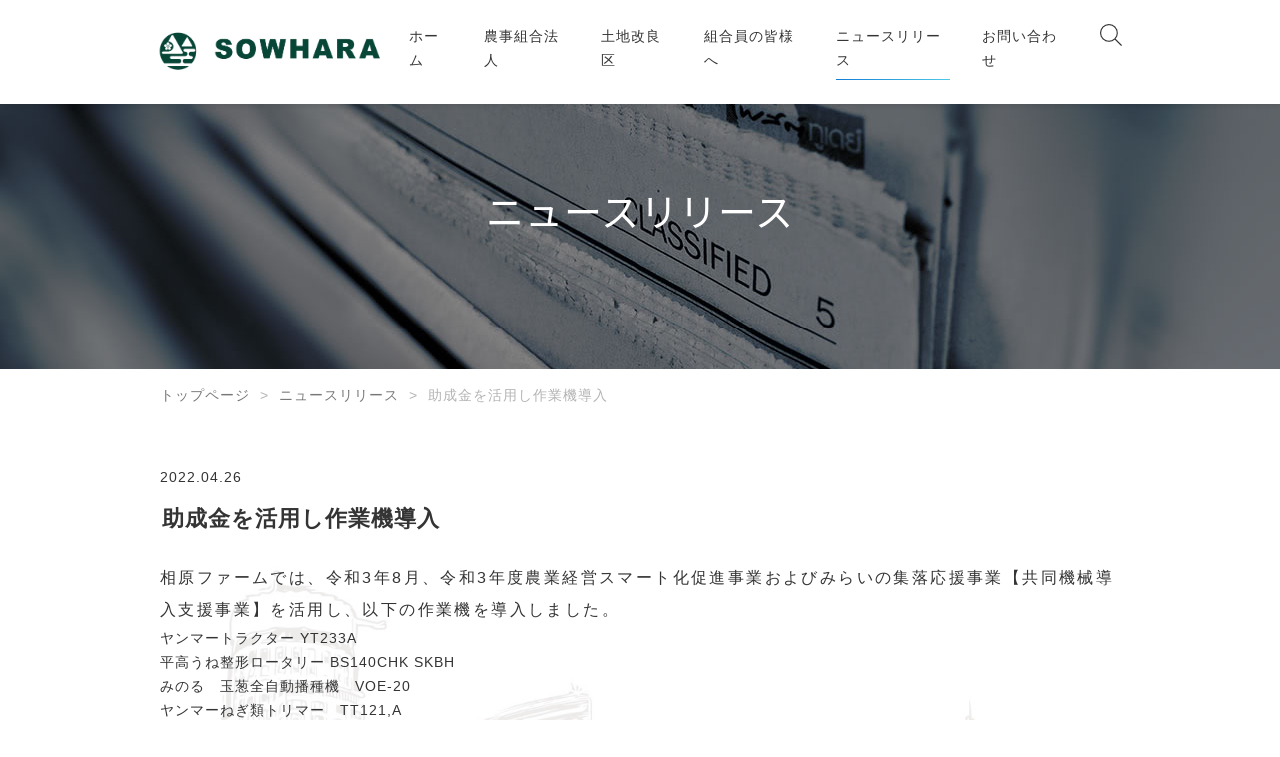

--- FILE ---
content_type: text/html; charset=UTF-8
request_url: https://sowhara.or.jp/archives/183/
body_size: 6264
content:
<!DOCTYPE html>
<html lang="ja">
<head>
  <meta charset="utf-8" />
  <meta name="viewport" content="width=device-width,initial-scale=1" />
  <meta name="keywords" content="農業法人,農事組合法人,淡路島,そうはらファーム,鮎原米,あいはらまい" />
  <meta name="description" content="農事組合法人相原ファームと相原土地改良区。淡路島の中山間で新しい農業を展開" />
  
  <link rel="shortcut icon" href="https://sowhara.or.jp/wp-content/themes/pacificmall/assets/images/common/favicon.ico" />
  <link href="https://fonts.googleapis.com/earlyaccess/notosansjapanese.css" rel="stylesheet" />
  <link href="https://fonts.googleapis.com/css?family=Vollkorn:400i" rel="stylesheet" />

		<!-- All in One SEO 4.4.3 - aioseo.com -->
		<title>助成金を活用し作業機導入 - 相原ファーム（そうはらファーム）兵庫県淡路島鮎原米（あいはらまい）の郷</title>
		<meta name="description" content="相原ファームでは、令和3年8月、令和3年度農業経営スマート化促進事業およびみらいの集落応援事業【共同機械導入支" />
		<meta name="robots" content="max-image-preview:large" />
		<link rel="canonical" href="https://sowhara.or.jp/archives/183/" />
		<meta name="generator" content="All in One SEO (AIOSEO) 4.4.3" />
		<meta property="og:locale" content="ja_JP" />
		<meta property="og:site_name" content="相原ファーム（そうはらファーム）兵庫県淡路島鮎原米（あいはらまい）の郷 - 農事組合法人相原ファームと相原土地改良区。淡路島の中山間で新しい農業を展開" />
		<meta property="og:type" content="article" />
		<meta property="og:title" content="助成金を活用し作業機導入 - 相原ファーム（そうはらファーム）兵庫県淡路島鮎原米（あいはらまい）の郷" />
		<meta property="og:description" content="相原ファームでは、令和3年8月、令和3年度農業経営スマート化促進事業およびみらいの集落応援事業【共同機械導入支" />
		<meta property="og:url" content="https://sowhara.or.jp/archives/183/" />
		<meta property="og:image" content="https://sowhara.or.jp/wp-content/uploads/2021/06/markandlogo2.png" />
		<meta property="og:image:secure_url" content="https://sowhara.or.jp/wp-content/uploads/2021/06/markandlogo2.png" />
		<meta property="og:image:width" content="1227" />
		<meta property="og:image:height" content="262" />
		<meta property="article:published_time" content="2022-04-26T10:27:01+00:00" />
		<meta property="article:modified_time" content="2022-04-26T10:40:09+00:00" />
		<meta name="twitter:card" content="summary" />
		<meta name="twitter:title" content="助成金を活用し作業機導入 - 相原ファーム（そうはらファーム）兵庫県淡路島鮎原米（あいはらまい）の郷" />
		<meta name="twitter:description" content="相原ファームでは、令和3年8月、令和3年度農業経営スマート化促進事業およびみらいの集落応援事業【共同機械導入支" />
		<meta name="twitter:image" content="https://sowhara.or.jp/wp-content/uploads/2021/06/markandlogo2.png" />
		<script type="application/ld+json" class="aioseo-schema">
			{"@context":"https:\/\/schema.org","@graph":[{"@type":"BlogPosting","@id":"https:\/\/sowhara.or.jp\/archives\/183\/#blogposting","name":"\u52a9\u6210\u91d1\u3092\u6d3b\u7528\u3057\u4f5c\u696d\u6a5f\u5c0e\u5165 - \u76f8\u539f\u30d5\u30a1\u30fc\u30e0\uff08\u305d\u3046\u306f\u3089\u30d5\u30a1\u30fc\u30e0\uff09\u5175\u5eab\u770c\u6de1\u8def\u5cf6\u9b8e\u539f\u7c73\uff08\u3042\u3044\u306f\u3089\u307e\u3044\uff09\u306e\u90f7","headline":"\u52a9\u6210\u91d1\u3092\u6d3b\u7528\u3057\u4f5c\u696d\u6a5f\u5c0e\u5165","author":{"@id":"https:\/\/sowhara.or.jp\/archives\/author\/admin\/#author"},"publisher":{"@id":"https:\/\/sowhara.or.jp\/#organization"},"image":{"@type":"ImageObject","url":"https:\/\/sowhara.or.jp\/wp-content\/uploads\/2021\/06\/markandlogo2.png","@id":"https:\/\/sowhara.or.jp\/#articleImage","width":1227,"height":262},"datePublished":"2022-04-26T10:27:01+09:00","dateModified":"2022-04-26T10:40:09+09:00","inLanguage":"ja","mainEntityOfPage":{"@id":"https:\/\/sowhara.or.jp\/archives\/183\/#webpage"},"isPartOf":{"@id":"https:\/\/sowhara.or.jp\/archives\/183\/#webpage"},"articleSection":"\u30cb\u30e5\u30fc\u30b9\u30ea\u30ea\u30fc\u30b9"},{"@type":"BreadcrumbList","@id":"https:\/\/sowhara.or.jp\/archives\/183\/#breadcrumblist","itemListElement":[{"@type":"ListItem","@id":"https:\/\/sowhara.or.jp\/#listItem","position":1,"item":{"@type":"WebPage","@id":"https:\/\/sowhara.or.jp\/","name":"\u30db\u30fc\u30e0","description":"\u79c1\u305f\u3061\u76f8\u539f\u30d5\u30a1\u30fc\u30e0\u306f\u3001\u6c34\u7530\u8fb2\u696d\u3092\u57fa\u672c\u306b\u3001 \u69d8\u3005\u306a\u4f5c\u7269\u3092\u3001\u5546\u54c1\u3078\u3001\u30e1\u30cb\u30e5\u30fc\u3078\u3001 \u30d6\u30e9\u30f3\u30c9\u3078\u3068\u4e8b\u696d\u5c55\u958b\u3057\u3066\u307e\u3044\u308a\u307e\u3059\u3002","url":"https:\/\/sowhara.or.jp\/"}}]},{"@type":"Organization","@id":"https:\/\/sowhara.or.jp\/#organization","name":"\u76f8\u539f\u30d5\u30a1\u30fc\u30e0","url":"https:\/\/sowhara.or.jp\/","logo":{"@type":"ImageObject","url":"https:\/\/sowhara.or.jp\/wp-content\/uploads\/2021\/06\/markandlogo2.png","@id":"https:\/\/sowhara.or.jp\/#organizationLogo","width":1227,"height":262},"image":{"@id":"https:\/\/sowhara.or.jp\/#organizationLogo"}},{"@type":"Person","@id":"https:\/\/sowhara.or.jp\/archives\/author\/admin\/#author","url":"https:\/\/sowhara.or.jp\/archives\/author\/admin\/","name":"admin","image":{"@type":"ImageObject","@id":"https:\/\/sowhara.or.jp\/archives\/183\/#authorImage","url":"https:\/\/secure.gravatar.com\/avatar\/2c076b51e35613809ca0abb14aafa384?s=96&d=mm&r=g","width":96,"height":96,"caption":"admin"}},{"@type":"WebPage","@id":"https:\/\/sowhara.or.jp\/archives\/183\/#webpage","url":"https:\/\/sowhara.or.jp\/archives\/183\/","name":"\u52a9\u6210\u91d1\u3092\u6d3b\u7528\u3057\u4f5c\u696d\u6a5f\u5c0e\u5165 - \u76f8\u539f\u30d5\u30a1\u30fc\u30e0\uff08\u305d\u3046\u306f\u3089\u30d5\u30a1\u30fc\u30e0\uff09\u5175\u5eab\u770c\u6de1\u8def\u5cf6\u9b8e\u539f\u7c73\uff08\u3042\u3044\u306f\u3089\u307e\u3044\uff09\u306e\u90f7","description":"\u76f8\u539f\u30d5\u30a1\u30fc\u30e0\u3067\u306f\u3001\u4ee4\u548c3\u5e748\u6708\u3001\u4ee4\u548c3\u5e74\u5ea6\u8fb2\u696d\u7d4c\u55b6\u30b9\u30de\u30fc\u30c8\u5316\u4fc3\u9032\u4e8b\u696d\u304a\u3088\u3073\u307f\u3089\u3044\u306e\u96c6\u843d\u5fdc\u63f4\u4e8b\u696d\u3010\u5171\u540c\u6a5f\u68b0\u5c0e\u5165\u652f","inLanguage":"ja","isPartOf":{"@id":"https:\/\/sowhara.or.jp\/#website"},"breadcrumb":{"@id":"https:\/\/sowhara.or.jp\/archives\/183\/#breadcrumblist"},"author":{"@id":"https:\/\/sowhara.or.jp\/archives\/author\/admin\/#author"},"creator":{"@id":"https:\/\/sowhara.or.jp\/archives\/author\/admin\/#author"},"datePublished":"2022-04-26T10:27:01+09:00","dateModified":"2022-04-26T10:40:09+09:00"},{"@type":"WebSite","@id":"https:\/\/sowhara.or.jp\/#website","url":"https:\/\/sowhara.or.jp\/","name":"\u76f8\u539f\u30d5\u30a1\u30fc\u30e0\uff08\u305d\u3046\u306f\u3089\u30d5\u30a1\u30fc\u30e0\uff09\u5175\u5eab\u770c\u6de1\u8def\u5cf6\u9b8e\u539f\u7c73\uff08\u3042\u3044\u306f\u3089\u307e\u3044\uff09\u306e\u90f7","description":"\u8fb2\u4e8b\u7d44\u5408\u6cd5\u4eba\u76f8\u539f\u30d5\u30a1\u30fc\u30e0\u3068\u76f8\u539f\u571f\u5730\u6539\u826f\u533a\u3002\u6de1\u8def\u5cf6\u306e\u4e2d\u5c71\u9593\u3067\u65b0\u3057\u3044\u8fb2\u696d\u3092\u5c55\u958b","inLanguage":"ja","publisher":{"@id":"https:\/\/sowhara.or.jp\/#organization"}}]}
		</script>
		<!-- All in One SEO -->

<link rel='dns-prefetch' href='//s.w.org' />
<link rel="alternate" type="application/rss+xml" title="相原ファーム（そうはらファーム）兵庫県淡路島鮎原米（あいはらまい）の郷 &raquo; 助成金を活用し作業機導入 のコメントのフィード" href="https://sowhara.or.jp/archives/183/feed/" />
		<!-- This site uses the Google Analytics by MonsterInsights plugin v7.17.0 - Using Analytics tracking - https://www.monsterinsights.com/ -->
		<!-- Note: MonsterInsights is not currently configured on this site. The site owner needs to authenticate with Google Analytics in the MonsterInsights settings panel. -->
					<!-- No UA code set -->
				<!-- / Google Analytics by MonsterInsights -->
				<script type="text/javascript">
			window._wpemojiSettings = {"baseUrl":"https:\/\/s.w.org\/images\/core\/emoji\/13.0.1\/72x72\/","ext":".png","svgUrl":"https:\/\/s.w.org\/images\/core\/emoji\/13.0.1\/svg\/","svgExt":".svg","source":{"concatemoji":"https:\/\/sowhara.or.jp\/wp-includes\/js\/wp-emoji-release.min.js?ver=5.7.14"}};
			!function(e,a,t){var n,r,o,i=a.createElement("canvas"),p=i.getContext&&i.getContext("2d");function s(e,t){var a=String.fromCharCode;p.clearRect(0,0,i.width,i.height),p.fillText(a.apply(this,e),0,0);e=i.toDataURL();return p.clearRect(0,0,i.width,i.height),p.fillText(a.apply(this,t),0,0),e===i.toDataURL()}function c(e){var t=a.createElement("script");t.src=e,t.defer=t.type="text/javascript",a.getElementsByTagName("head")[0].appendChild(t)}for(o=Array("flag","emoji"),t.supports={everything:!0,everythingExceptFlag:!0},r=0;r<o.length;r++)t.supports[o[r]]=function(e){if(!p||!p.fillText)return!1;switch(p.textBaseline="top",p.font="600 32px Arial",e){case"flag":return s([127987,65039,8205,9895,65039],[127987,65039,8203,9895,65039])?!1:!s([55356,56826,55356,56819],[55356,56826,8203,55356,56819])&&!s([55356,57332,56128,56423,56128,56418,56128,56421,56128,56430,56128,56423,56128,56447],[55356,57332,8203,56128,56423,8203,56128,56418,8203,56128,56421,8203,56128,56430,8203,56128,56423,8203,56128,56447]);case"emoji":return!s([55357,56424,8205,55356,57212],[55357,56424,8203,55356,57212])}return!1}(o[r]),t.supports.everything=t.supports.everything&&t.supports[o[r]],"flag"!==o[r]&&(t.supports.everythingExceptFlag=t.supports.everythingExceptFlag&&t.supports[o[r]]);t.supports.everythingExceptFlag=t.supports.everythingExceptFlag&&!t.supports.flag,t.DOMReady=!1,t.readyCallback=function(){t.DOMReady=!0},t.supports.everything||(n=function(){t.readyCallback()},a.addEventListener?(a.addEventListener("DOMContentLoaded",n,!1),e.addEventListener("load",n,!1)):(e.attachEvent("onload",n),a.attachEvent("onreadystatechange",function(){"complete"===a.readyState&&t.readyCallback()})),(n=t.source||{}).concatemoji?c(n.concatemoji):n.wpemoji&&n.twemoji&&(c(n.twemoji),c(n.wpemoji)))}(window,document,window._wpemojiSettings);
		</script>
		<style type="text/css">
img.wp-smiley,
img.emoji {
	display: inline !important;
	border: none !important;
	box-shadow: none !important;
	height: 1em !important;
	width: 1em !important;
	margin: 0 .07em !important;
	vertical-align: -0.1em !important;
	background: none !important;
	padding: 0 !important;
}
</style>
	<link rel='stylesheet' id='wp-block-library-css'  href='https://sowhara.or.jp/wp-includes/css/dist/block-library/style.min.css?ver=5.7.14' type='text/css' media='all' />
<link rel='stylesheet' id='contact-form-7-css'  href='https://sowhara.or.jp/wp-content/plugins/contact-form-7/includes/css/styles.css?ver=5.4.1' type='text/css' media='all' />
<link rel='stylesheet' id='my_styles-css'  href='https://sowhara.or.jp/wp-content/themes/pacificmall/assets/css/styles.css?ver=5.7.14' type='text/css' media='all' />
<script type='text/javascript' src='https://sowhara.or.jp/wp-includes/js/jquery/jquery.min.js?ver=3.5.1' id='jquery-core-js'></script>
<script type='text/javascript' src='https://sowhara.or.jp/wp-includes/js/jquery/jquery-migrate.min.js?ver=3.3.2' id='jquery-migrate-js'></script>
<script type='text/javascript' src='https://sowhara.or.jp/wp-content/themes/pacificmall/assets/js/bundle.js?ver=5.7.14' id='bundle_js-js'></script>
<link rel="https://api.w.org/" href="https://sowhara.or.jp/wp-json/" /><link rel="alternate" type="application/json" href="https://sowhara.or.jp/wp-json/wp/v2/posts/183" /><link rel="EditURI" type="application/rsd+xml" title="RSD" href="https://sowhara.or.jp/xmlrpc.php?rsd" />
<link rel="wlwmanifest" type="application/wlwmanifest+xml" href="https://sowhara.or.jp/wp-includes/wlwmanifest.xml" /> 
<meta name="generator" content="WordPress 5.7.14" />
<link rel='shortlink' href='https://sowhara.or.jp/?p=183' />
<link rel="alternate" type="application/json+oembed" href="https://sowhara.or.jp/wp-json/oembed/1.0/embed?url=https%3A%2F%2Fsowhara.or.jp%2Farchives%2F183%2F" />
<link rel="alternate" type="text/xml+oembed" href="https://sowhara.or.jp/wp-json/oembed/1.0/embed?url=https%3A%2F%2Fsowhara.or.jp%2Farchives%2F183%2F&#038;format=xml" />
</head>
<body class="post-template-default single single-post postid-183 single-format-standard">
  <div class="container">
    <header id="header">
      <div class="header-inner">
        <div class="logo">
          <a class="logo-header" href="/">
            <img src="https://sowhara.or.jp/wp-content/themes/pacificmall/assets/images/common/markandlogo2.png" class="main-logo" alt="SOWHARA FARM" />
            <img src="https://sowhara.or.jp/wp-content/themes/pacificmall/assets/images/common/markandlogo2.png" class="fixed-logo" alt="SOWHARA FARM" />
          </a>
        </div>
        <button class="toggle-menu js-toggoleNav">
          <span class="toggle-line">メニュー</span>
        </button>
        <div class="header-nav">
          <nav class="global-nav">
<ul id="menu-global" class="menu"><li id="menu-item-40" class="menu-item menu-item-type-post_type menu-item-object-page menu-item-home menu-item-40"><a href="https://sowhara.or.jp/">ホーム</a></li>
<li id="menu-item-41" class="menu-item menu-item-type-post_type menu-item-object-page menu-item-41"><a href="https://sowhara.or.jp/company/">農事組合法人</a></li>
<li id="menu-item-42" class="menu-item menu-item-type-post_type menu-item-object-page menu-item-42"><a href="https://sowhara.or.jp/shop/">土地改良区</a></li>
<li id="menu-item-43" class="menu-item menu-item-type-post_type menu-item-object-page menu-item-43"><a href="https://sowhara.or.jp/contribution/">組合員の皆様へ</a></li>
<li id="menu-item-45" class="menu-item menu-item-type-taxonomy menu-item-object-category current-post-ancestor current-menu-parent current-post-parent menu-item-45"><a href="https://sowhara.or.jp/archives/category/news/">ニュースリリース</a></li>
<li id="menu-item-44" class="menu-item menu-item-type-post_type menu-item-object-page menu-item-44"><a href="https://sowhara.or.jp/contact/">お問い合わせ</a></li>
</ul>          </nav>
          <form class="search-form" role="search" method="get" action="https://sowhara.or.jp">
            <div class="search-box">
              <input type="text" class="search-input" name="s" placeholder="キーワードを入力してください" />
              <button type="submit" class="button-submit"></button>
            </div>
            <div class="search-buttons">
              <button type="button" class="close-icon js-searchIcon"></button>
              <button type="button" class="search-icon js-searchIcon"></button>
            </div>
          </form>
        </div>
      </div>
    </header>
      <div class="wrap">
        <div id="primary" class="content-area">
          <main>
          <div class="page-contents">
            <div class="page-head">
			  <img src="https://sowhara.or.jp/wp-content/themes/pacificmall/assets/images/bg-page-news.jpg" />              <div class="wrapper">
                <span class="page-title-en"></span>
                <h2 class="page-title">ニュースリリース</h2>
              </div>
            </div>
            <div class="page-container">
<ul class="bread_crumb">
	<li class="level-1 top"><a href="https://sowhara.or.jp/">トップページ</a></li>
	<li class="level-2 sub"><a href="https://sowhara.or.jp/archives/category/news/">ニュースリリース</a></li>
	<li class="level-3 sub tail current">助成金を活用し作業機導入</li>
</ul>
			  <div class="page-inner full-width">
                <div class="page-main" id="pg-newsDetail">
                  <div class="main-container">
                    <div class="main-wrapper">
                      <div class="news">
                        <time class="time">2022.04.26</time>
                        <p class='title'>助成金を活用し作業機導入</p>
                        <div class="news-body">
<p>相原ファームでは、令和3年8月、令和3年度農業経営スマート化促進事業およびみらいの集落応援事業【共同機械導入支援事業】を活用し、以下の作業機を導入しました。</p>



<ul><li><a href="https://www.yanmar.com/jp/agri/products/tractor/yt2a_f/">ヤンマートラクター YT233A</a></li><li><a href="https://www.yanmar.com/jp/agri/products/implements/bs140ch_rz141cdj/">平高うね整形ロータリー BS140CHK SKBH</a></li><li><a href="https://www.agri-style.com/product_guide/detail.php?id=396">みのる　玉葱全自動播種機　VOE-20</a></li><li><a href="https://www.yanmar.com/jp/agri/products/vegetable/vegetable_seeding/tt111_tt121a/">ヤンマーねぎ類トリマー　TT121,A</a></li><li><a href="https://www.agri-style.com/product_guide/detail.php?id=170">みのる　反転式剪葉機　OCE-1B</a></li><li><a href="https://www.agri-style.com/product_guide/detail.php?id=236">みのる　玉葱移植機　VOC4</a></li><li><a href="https://www.youtube.com/watch?v=BQCOkmo0LNw">ヤンマー　たまねぎ茎葉処理機　HT40K</a></li><li><a href="https://www.youtube.com/watch?v=yhltBVLdcIA">ヤンマー　たまねぎピッカー　HP101T WLC</a></li><li><a href="https://www.youtube.com/watch?v=yaFKQ-ZCmpY">ヤンマー　運搬車　NC20S,WT</a></li><li><a href="https://www.yanmar.com/jp/agri/products/cultivator/control/rk/">ヤンマー　管理機　YK450RK-R,S</a></li><li><a href="http://iseki-agri.co.jp/products/other/other_hatakan/">イリノ　はたかん　HC25XD-10</a></li><li><a href="https://www.youtube.com/watch?v=ULLFXbZuRcM">丸山　ハイクリブーム　BSA-501JDA</a></li></ul>
</div>
                      </div>
                      <div class="more-news">
                        <div class="next">
                          <a class="another-link" href="https://sowhara.or.jp/archives/190/">NEXT</a>
                        </div>
                        <div class="prev">
                          <a class="another-link" href="https://sowhara.or.jp/archives/179/">PREV</a>
                        </div>
                      </div>
                    </div>
                  </div>
                </div>
              </div>
            </div>
          </div>
        </main>
      </div>
    </div>
	<footer class="footer" id="footer">
      <div class="footerContents">
        <div class="footerContents-contact">
          <div class="enterprise-logo">
            <img src="https://sowhara.or.jp/wp-content/themes/pacificmall/assets/images/common/markandlogo2.png" alt="PACIFIC MALL DEVELOPMENT" />
          </div>
          <div class="enterprise-detail">
            <p class="name">農事組合法人相原ファーム</p>
            <p class="address">
              〒656-1326<br />
              兵庫県洲本市五色町鮎原下704番地
            </p>
          </div>
        </div>
        <div class="footerContents-sitemap">
          <nav class="footer-nav">
<ul id="menu-footernav" class="menu"><li id="menu-item-46" class="menu-item menu-item-type-post_type menu-item-object-page menu-item-46"><a href="https://sowhara.or.jp/company/">農事組合法人</a></li>
<li id="menu-item-47" class="menu-item menu-item-type-post_type menu-item-object-page menu-item-47"><a href="https://sowhara.or.jp/company/profile/">法人概要</a></li>
<li id="menu-item-48" class="menu-item menu-item-type-post_type menu-item-object-page menu-item-48"><a href="https://sowhara.or.jp/company/history/">沿革</a></li>
<li id="menu-item-50" class="menu-item menu-item-type-post_type menu-item-object-page menu-item-50"><a href="https://sowhara.or.jp/shop/">土地改良区</a></li>
<li id="menu-item-51" class="menu-item menu-item-type-post_type menu-item-object-page menu-item-51"><a href="https://sowhara.or.jp/contribution/">組合員の皆様へ</a></li>
<li id="menu-item-53" class="menu-item menu-item-type-taxonomy menu-item-object-category current-post-ancestor current-menu-parent current-post-parent menu-item-53"><a href="https://sowhara.or.jp/archives/category/news/">ニュースリリース</a></li>
<li id="menu-item-52" class="menu-item menu-item-type-post_type menu-item-object-page menu-item-52"><a href="https://sowhara.or.jp/contact/">お問い合わせ</a></li>
<li id="menu-item-49" class="menu-item menu-item-type-post_type menu-item-object-page menu-item-49"><a href="https://sowhara.or.jp/company/access/">アクセス</a></li>
</ul>          </nav>
        </div>
        <ul class='sns-navi'>
          <li class='twitter'><a href='https://twitter.com/'></a></li>
          <li class='facebook'><a href='https://www.facebook.com/'></a></li>
          <li class='instagram'><a href='https://www.instagram.com/'></a></li>
        </ul>
      </div>
      <p class="copyright">
        <small class="copyright-text">&#169; 2021 SOWHARA FARM</small>
      </p>
    </footer>
  </div><!-- /.container -->
<script type='text/javascript' src='https://sowhara.or.jp/wp-includes/js/dist/vendor/wp-polyfill.min.js?ver=7.4.4' id='wp-polyfill-js'></script>
<script type='text/javascript' id='wp-polyfill-js-after'>
( 'fetch' in window ) || document.write( '<script src="https://sowhara.or.jp/wp-includes/js/dist/vendor/wp-polyfill-fetch.min.js?ver=3.0.0"></scr' + 'ipt>' );( document.contains ) || document.write( '<script src="https://sowhara.or.jp/wp-includes/js/dist/vendor/wp-polyfill-node-contains.min.js?ver=3.42.0"></scr' + 'ipt>' );( window.DOMRect ) || document.write( '<script src="https://sowhara.or.jp/wp-includes/js/dist/vendor/wp-polyfill-dom-rect.min.js?ver=3.42.0"></scr' + 'ipt>' );( window.URL && window.URL.prototype && window.URLSearchParams ) || document.write( '<script src="https://sowhara.or.jp/wp-includes/js/dist/vendor/wp-polyfill-url.min.js?ver=3.6.4"></scr' + 'ipt>' );( window.FormData && window.FormData.prototype.keys ) || document.write( '<script src="https://sowhara.or.jp/wp-includes/js/dist/vendor/wp-polyfill-formdata.min.js?ver=3.0.12"></scr' + 'ipt>' );( Element.prototype.matches && Element.prototype.closest ) || document.write( '<script src="https://sowhara.or.jp/wp-includes/js/dist/vendor/wp-polyfill-element-closest.min.js?ver=2.0.2"></scr' + 'ipt>' );( 'objectFit' in document.documentElement.style ) || document.write( '<script src="https://sowhara.or.jp/wp-includes/js/dist/vendor/wp-polyfill-object-fit.min.js?ver=2.3.4"></scr' + 'ipt>' );
</script>
<script type='text/javascript' id='contact-form-7-js-extra'>
/* <![CDATA[ */
var wpcf7 = {"api":{"root":"https:\/\/sowhara.or.jp\/wp-json\/","namespace":"contact-form-7\/v1"}};
/* ]]> */
</script>
<script type='text/javascript' src='https://sowhara.or.jp/wp-content/plugins/contact-form-7/includes/js/index.js?ver=5.4.1' id='contact-form-7-js'></script>
<script type='text/javascript' src='https://sowhara.or.jp/wp-includes/js/wp-embed.min.js?ver=5.7.14' id='wp-embed-js'></script>
</body>
</html>


--- FILE ---
content_type: text/css
request_url: https://sowhara.or.jp/wp-content/themes/pacificmall/assets/css/styles.css?ver=5.7.14
body_size: 13104
content:
@charset 'UTF-8';
/* ------------------------------------------------

* Style Index
	#. Cores
	#. Layouts    :prefix[l-]
	#. Components :prefix[c-]
	#. Units
	#. Utilities  :prefix[u-]
	// #. Functions :prefix[js-]

------------------------------------------------ */
/* ------------------------------------------------
# Cores
------------------------------------------------ */
/*!
html5doctor.com Reset Stylesheet
v1.6.1
Last Updated: 2010-09-17
Author: Richard Clark - http://richclarkdesign.com
Twitter: @rich_clark
*/
html, body, div, span, object, iframe, h1, h2, h3, h4, h5, h6, p, blockquote, pre, abbr, address, cite, code, del, dfn, em, img, ins, kbd, q, samp, small, strong, sub, sup, var, b, i, dl, dt, dd, ol, ul, li, fieldset, form, label, legend, table, caption, tbody, tfoot, thead, tr, th, td, article, aside, canvas, details, figcaption, figure, footer, header, hgroup, menu, nav, section, summary, time, mark, audio, video {
	margin: 0;
	padding: 0;
	border: 0;
	outline: 0;
	font-size: 100%;
	vertical-align: baseline;
	background: transparent;
}

body {
	line-height: 1;
}

article, aside, details, figcaption, figure, footer, header, hgroup, menu, nav, section {
	display: block;
}

nav ul {
	list-style: none;
}

blockquote, q {
	quotes: none;
}

blockquote:before, blockquote:after, q:before, q:after {
	content: '';
	content: none;
}

a {
	margin: 0;
	padding: 0;
	font-size: 100%;
	vertical-align: baseline;
	background: transparent;
}

/* change colours to suit your needs */
ins {
	background-color: #ff9;
	color: #000;
	text-decoration: none;
}

/* change colours to suit your needs */
mark {
	background-color: #ff9;
	color: #000;
	font-style: italic;
	font-weight: bold;
}

del {
	text-decoration: line-through;
}

abbr[title], dfn[title] {
	border-bottom: 1px dotted;
	cursor: help;
}

table {
	border-collapse: collapse;
	border-spacing: 0;
}

/* change border colour to suit your needs */
hr {
	display: block;
	height: 1px;
	border: 0;
	border-top: 1px solid #ccc;
	margin: 1em 0;
	padding: 0;
}

input, select {
	vertical-align: middle;
}

* {
	box-sizing: border-box;
}

*:before, *:after {
	box-sizing: inherit;
}

html {
	font-size: 62.5%;
	width: 100%;
	height: 100%;
	overflow-x: hidden;
}

body {
	font-size: 1.4rem;
	font-family: '繝偵Λ繧ｮ繝手ｧ偵ざ ProN W3', 'Hiragino Kaku Gothic ProN', Meiryo, sans-serif;
	font-weight: 400;
	line-height: 1.76;
	letter-spacing: 1px;
	color: #343434;
	-webkit-font-feature-settings: 'palt' 1;
	font-feature-settings: 'palt' 1;
	-webkit-text-size-adjust: 100%;
}

img {
	width: 100%;
	height: auto;
	vertical-align: bottom;
	object-fit: cover;
}

svg {
	width: auto;
	height: auto;
	pointer-events: none;
	-webkit-backface-visibility: hidden;
	backface-visibility: hidden;
	-webkit-transform: translateZ(0);
	transform: translateZ(0);
}

ul {
	list-style: none;
}

button {
	font-family: '繝偵Λ繧ｮ繝手ｧ偵ざ ProN W3', 'Hiragino Kaku Gothic ProN', Meiryo, sans-serif;
	background: transparent;
	border: none;
	border-radius: 0;
	cursor: pointer;
	outline: none;
	padding: 0;
}

a {
	display: inline-block;
	color: #343434;
	opacity: 1;
	text-decoration: none;
	cursor: pointer;
}

input {
	border-radius: 0;
}

@-webkit-keyframes menu-barTop {
	0% {
		-webkit-transform: translateY(7px) rotate(45deg);
		transform: translateY(7px) rotate(45deg);
	}
	50% {
		-webkit-transform: translateY(7px) rotate(0);
		transform: translateY(7px) rotate(0);
	}
	100% {
		-webkit-transform: translateY(0) rotate(0);
		transform: translateY(0) rotate(0);
	}
}

@keyframes menu-barTop {
	0% {
		-webkit-transform: translateY(7px) rotate(45deg);
		transform: translateY(7px) rotate(45deg);
	}
	50% {
		-webkit-transform: translateY(7px) rotate(0);
		transform: translateY(7px) rotate(0);
	}
	100% {
		-webkit-transform: translateY(0) rotate(0);
		transform: translateY(0) rotate(0);
	}
}

@-webkit-keyframes menu-barBottom {
	0% {
		-webkit-transform: translateY(-7px) rotate(-45deg);
		transform: translateY(-7px) rotate(-45deg);
	}
	50% {
		-webkit-transform: translateY(-7px) rotate(0);
		transform: translateY(-7px) rotate(0);
	}
	100% {
		-webkit-transform: translateY(0) rotate(0);
		transform: translateY(0) rotate(0);
	}
}

@keyframes menu-barBottom {
	0% {
		-webkit-transform: translateY(-7px) rotate(-45deg);
		transform: translateY(-7px) rotate(-45deg);
	}
	50% {
		-webkit-transform: translateY(-7px) rotate(0);
		transform: translateY(-7px) rotate(0);
	}
	100% {
		-webkit-transform: translateY(0) rotate(0);
		transform: translateY(0) rotate(0);
	}
}

@-webkit-keyframes active-menu-barTop {
	0% {
		-webkit-transform: translateY(0) rotate(0);
		transform: translateY(0) rotate(0);
	}
	50% {
		-webkit-transform: translateY(7px) rotate(0);
		transform: translateY(7px) rotate(0);
	}
	100% {
		-webkit-transform: translateY(7px) rotate(45deg);
		transform: translateY(7px) rotate(45deg);
	}
}

@keyframes active-menu-barTop {
	0% {
		-webkit-transform: translateY(0) rotate(0);
		transform: translateY(0) rotate(0);
	}
	50% {
		-webkit-transform: translateY(7px) rotate(0);
		transform: translateY(7px) rotate(0);
	}
	100% {
		-webkit-transform: translateY(7px) rotate(45deg);
		transform: translateY(7px) rotate(45deg);
	}
}

@-webkit-keyframes active-menu-barBottom {
	0% {
		-webkit-transform: translateY(0) rotate(0);
		transform: translateY(0) rotate(0);
	}
	50% {
		-webkit-transform: translateY(-7px) rotate(0);
		transform: translateY(-7px) rotate(0);
	}
	100% {
		-webkit-transform: translateY(-7px) rotate(-45deg);
		transform: translateY(-7px) rotate(-45deg);
	}
}

@keyframes active-menu-barBottom {
	0% {
		-webkit-transform: translateY(0) rotate(0);
		transform: translateY(0) rotate(0);
	}
	50% {
		-webkit-transform: translateY(-7px) rotate(0);
		transform: translateY(-7px) rotate(0);
	}
	100% {
		-webkit-transform: translateY(-7px) rotate(-45deg);
		transform: translateY(-7px) rotate(-45deg);
	}
}

/* ------------------------------------------------
#. Layouts :prefix[l-]
------------------------------------------------ */
#pg-error .search-form {
	margin-top: 5%;
}
#pg-error .search-form .search-box {
	display: -webkit-box;
	display: -webkit-flex;
	display: -ms-flexbox;
	display: flex;
	height: 40px;
}
#pg-error .search-form .search-box .search-input {
	padding: 0 18px;
	width: 412px;
	font-size: 1.6rem;
	letter-spacing: 0.1em;
	border: 1px solid #d0d0d0;
	background-color: transparent;
	outline: none;
}
#pg-error .search-form .search-box .button-submit {
	margin-left: 10px;
	padding: 0;
	width: auto;
	min-width: 90px;
	font-size: 1.6rem;
	color: #fff;
	background-color: #333;
}

/* --------------------------------
 * smart phone
 * -------------------------------- */
@media screen and (max-width: 769px) {
	#pg-error .search-form {
		margin-top: 11.4%;
	}
	#pg-error .search-form .search-box {
		height: 35.5px;
	}
	#pg-error .search-form .search-box .search-input {
		-webkit-box-flex: 1;
		-webkit-flex-grow: 1;
		-ms-flex-positive: 1;
		flex-grow: 1;
		padding: 0 14px;
		width: auto;
		font-size: 1.4rem;
	}
	#pg-error .search-form .search-box .button-submit {
		min-width: 80px;
		font-size: 1.4rem;
	}
}

#company {
	background-image: url('../images/bg-section-company.jpg');
	background-repeat: no-repeat;
	background-size: cover;
}

#pg-company .infoList {
	margin-top: calc(-79px + 5%);
	display: -webkit-box;
	display: -webkit-flex;
	display: -ms-flexbox;
	display: flex;
	-webkit-box-orient: horizontal;
	-webkit-box-direction: normal;
	-webkit-flex-direction: row;
	-ms-flex-direction: row;
	flex-direction: row;
	-webkit-flex-wrap: wrap;
	-ms-flex-wrap: wrap;
	flex-wrap: wrap;
	-webkit-box-pack: justify;
	-webkit-justify-content: space-between;
	-ms-flex-pack: justify;
	justify-content: space-between;
}
#pg-company .infoList-item {
	margin-top: 79px;
	width: 48.4375%;
	background-color: #fff;
	box-shadow: 0 3px 4px 0 rgba(0, 0, 0, 0.07);
	-webkit-transition: all 0.3s ease-out;
	transition: all 0.3s ease-out;
}
#pg-company .infoList-item:hover {
	box-shadow: 2px 8px 20px 0 rgba(31, 32, 68, 0.25);
	-webkit-transform: scale(1.01);
	-ms-transform: scale(1.01);
	transform: scale(1.01);
}
#pg-company .infoList-item:hover .info-body .title, #pg-company .infoList-item:hover .info-body .seeDetail {
	color: #127dd6;
}
#pg-company .infoList-item:hover .info-body .seeDetail::after {
	background-image: url('../images/svg/icon-next-hover.svg');
}
#pg-company .infoList-item .info-link {
	width: 100%;
}
#pg-company .infoList-item .info-body {
	padding: 12px 20px;
}
#pg-company .infoList-item .info-body .title {
	font-size: 2.2rem;
	font-weight: 700;
}
#pg-company .infoList-item .info-body .lead {
	margin: 7px 0 36px;
	font-size: 1.6rem;
}

#pg-profile .dataList-inner, #pg-history .dataList-inner {
	margin-top: 5.4%;
}
#pg-profile .dataList-inner dl, #pg-history .dataList-inner dl {
	padding: 16px 0;
	display: -webkit-box;
	display: -webkit-flex;
	display: -ms-flexbox;
	display: flex;
	-webkit-box-orient: horizontal;
	-webkit-box-direction: normal;
	-webkit-flex-direction: row;
	-ms-flex-direction: row;
	flex-direction: row;
	border-top: 1px solid #d0d0d0;
}
#pg-profile .dataList-inner dl:last-child, #pg-history .dataList-inner dl:last-child {
	border-bottom: 1px solid #d0d0d0;
}
#pg-profile .dataList-inner dt, #pg-history .dataList-inner dt {
	width: 15%;
	font-size: 1.6rem;
}
#pg-profile .dataList-inner dd, #pg-history .dataList-inner dd {
	width: 85%;
	font-size: 1.6rem;
}

#pg-business .page-lead {
	margin-top: 5%;
	font-size: 1.8rem;
	text-align: center;
	line-height: 2;
	letter-spacing: 0.25em;
}

#pg-business .overview-box {
	margin-top: 11%;
}
#pg-business .overview-box .overview-item {
	display: -webkit-box;
	display: -webkit-flex;
	display: -ms-flexbox;
	display: flex;
	-webkit-box-orient: horizontal;
	-webkit-box-direction: normal;
	-webkit-flex-direction: row;
	-ms-flex-direction: row;
	flex-direction: row;
}
#pg-business .overview-box .overview-item + .overview-item {
	margin-top: 13%;
}
#pg-business .overview-box .overview-item .overview-image {
	width: 33.33333%;
}
#pg-business .overview-box .overview-item .overview-body {
	padding-left: 27px;
	width: 66.66666%;
	letter-spacing: 0.15em;
}
#pg-business .overview-box .overview-item .overview-body .title {
	font-size: 2.2rem;
	font-weight: 700;
}
#pg-business .overview-box .overview-item .overview-body .caption {
	margin-top: 13px;
	font-size: 1.6rem;
	letter-spacing: 0.15em;
}

#pg-access .googleMap-container {
	margin-top: 5%;
}
#pg-access .googleMap-container .map {
	width: 100%;
	height: 350px;
}

#pg-access .access-detail {
	margin-top: 3.3%;
}
#pg-access .access-detail dl {
	display: -webkit-box;
	display: -webkit-flex;
	display: -ms-flexbox;
	display: flex;
	-webkit-box-orient: horizontal;
	-webkit-box-direction: normal;
	-webkit-flex-direction: row;
	-ms-flex-direction: row;
	flex-direction: row;
	line-height: 1.4;
}
#pg-access .access-detail dl + dl {
	margin-top: 2.4%;
}
#pg-access .access-detail dl dt {
	-webkit-align-self: flex-start;
	-ms-flex-item-align: start;
	align-self: flex-start;
	padding-left: 5px;
	width: 8.3%;
	font-size: 1.4rem;
	border-right: 1px solid #d0d0d0;
}
#pg-access .access-detail dl dd {
	padding-left: 16px;
	width: 91.7%;
	font-size: 1.4rem;
}
#pg-access .access-detail dl dd span {
	display: block;
}
#pg-access .access-detail dl dd span + span {
	margin-top: 11px;
}

/* --------------------------------
 * smart phone
 * -------------------------------- */
@media screen and (max-width: 769px) {
	#pg-company .infoList {
		margin-top: calc(-32.5px + 10%);
		-webkit-box-orient: vertical;
		-webkit-box-direction: normal;
		-webkit-flex-direction: column;
		-ms-flex-direction: column;
		flex-direction: column;
	}
	#pg-company .infoList-item {
		margin-top: 32.5px;
		width: 100%;
	}
	#pg-company .infoList-item .info-image img {
		height: 120px;
	}
	#pg-company .infoList-item .info-body {
		padding: 12px;
	}
	#pg-company .infoList-item .info-body .title {
		font-size: 1.3rem;
	}
	#pg-company .infoList-item .info-body .lead {
		margin: 7px 0 22px;
		font-size: 1.2rem;
	}
	#pg-profile .dataList-inner {
		margin-top: 4.8%;
	}
	#pg-profile .dataList-inner dl {
		padding: 14px 0;
		border-top: none;
	}
	#pg-profile .dataList-inner dl:last-child {
		border-bottom: none;
	}
	#pg-profile .dataList-inner dt {
		width: 26%;
		border-right: 1px solid #d0d0d0;
		font-size: 1.2rem;
		font-weight: 700;
	}
	#pg-profile .dataList-inner dd {
		padding-left: 6%;
		width: 74%;
		font-size: 1.2rem;
	}
	#pg-history .dataList-inner {
		margin-top: 4.8%;
	}
	#pg-history .dataList-inner dl {
		padding: 11px 0;
		-webkit-box-orient: vertical;
		-webkit-box-direction: normal;
		-webkit-flex-direction: column;
		-ms-flex-direction: column;
		flex-direction: column;
		border-top: none;
		border-bottom: 1px solid #d0d0d0;
	}
	#pg-history .dataList-inner dt {
		width: 100%;
		font-size: 1.2rem;
		font-weight: 700;
	}
	#pg-history .dataList-inner dd {
		margin-top: 2px;
		width: 100%;
		font-size: 1.2rem;
	}
	#pg-business .page-lead {
		margin-top: 8%;
		font-size: 1.2rem;
		line-height: 1.8;
		letter-spacing: 0;
	}
	#pg-business .overview-box {
		margin-top: 17%;
	}
	#pg-business .overview-box .overview-item {
		-webkit-box-orient: vertical;
		-webkit-box-direction: reverse;
		-webkit-flex-direction: column-reverse;
		-ms-flex-direction: column-reverse;
		flex-direction: column-reverse;
	}
	#pg-business .overview-box .overview-item + .overview-item {
		margin-top: 15%;
	}
	#pg-business .overview-box .overview-item .overview-image {
		margin-top: 4%;
		width: 100%;
	}
	#pg-business .overview-box .overview-item .overview-image img {
		height: 145px;
	}
	#pg-business .overview-box .overview-item .overview-body {
		padding-left: 0;
		width: 100%;
	}
	#pg-business .overview-box .overview-item .overview-body .title {
		font-size: 1.6rem;
	}
	#pg-business .overview-box .overview-item .overview-body .caption {
		margin-top: 6px;
		font-size: 1.2rem;
	}
	#pg-access .googleMap-container {
		margin-top: 9%;
	}
	#pg-access .googleMap-container .map {
		height: 180px;
	}
	#pg-access .access-detail {
		margin-top: 5%;
	}
	#pg-access .access-detail dl {
		line-height: 1.8;
	}
	#pg-access .access-detail dl + dl {
		margin-top: 3%;
	}
	#pg-access .access-detail dl dt {
		padding-left: 0;
		width: 19%;
		font-size: 1.2rem;
	}
	#pg-access .access-detail dl dd {
		width: 81%;
		font-size: 1.2rem;
	}
	#pg-access .access-detail dl dd span + span {
		margin-top: 0;
	}
}

#pg-contact {
	text-align: center;
}
#pg-contact .lead {
	margin-top: 5%;
	font-size: 1.8rem;
}
#pg-contact .lead strong {
	font-weight: 700;
}
#pg-contact .lead a {
	text-decoration: underline;
}
#pg-contact .lead a:hover {
	color: #127dd6;
}
#pg-contact .form-inner {
	margin: 8% auto 5%;
	width: 75%;
}
#pg-contact .form-inner .contact-form {
	margin: auto;
}
#pg-contact .form-inner .contact-form .input-box {
	display: -webkit-box;
	display: -webkit-flex;
	display: -ms-flexbox;
	display: flex;
	-webkit-box-orient: horizontal;
	-webkit-box-direction: normal;
	-webkit-flex-direction: row;
	-ms-flex-direction: row;
	flex-direction: row;
	-webkit-box-pack: start;
	-webkit-justify-content: flex-start;
	-ms-flex-pack: start;
	justify-content: flex-start;
	-webkit-box-align: start;
	-webkit-align-items: flex-start;
	-ms-flex-align: start;
	align-items: flex-start;
	text-align: left;
}
#pg-contact .form-inner .contact-form .input-box:not(:first-child) {
	margin-top: 6.7%;
}
#pg-contact .form-inner .contact-form .input-box .label-area {
	padding: 6px 0;
	width: 25%;
	font-size: 1.6rem;
}
#pg-contact .form-inner .contact-form .input-box .input-area {
	width: 75%;
	color: #d0d0d0;
	position: relative;
}
#pg-contact .form-inner .contact-form .input-box .input-area input {
	padding: 9px 12px;
	width: 100%;
	font-size: 1.6rem;
	color: #d0d0d0;
	border: 1px solid #d0d0d0;
}
#pg-contact .form-inner .contact-form .input-box .input-area textarea {
	resize: none;
	padding: 9px 12px;
	width: 100%;
	height: 243px;
	font-size: 1.6rem;
	color: #d0d0d0;
	border: 1px solid #d0d0d0;
}
#pg-contact .form-inner .contact-form .input-box .input-area input:focus, #pg-contact .form-inner .contact-form .input-box .input-area textarea:focus {
	outline: none;
	color: #343434;
	border: 1px solid #127dd6;
	box-shadow: 0 0 1px 0 rgba(18, 125, 214, 0.45);
}
#pg-contact .form-inner .contact-form .input-box .input-area .input-error {
	display: none;
	position: absolute;
	bottom: -30px;
	left: 0;
	color: #c00;
}
#pg-contact .form-inner .contact-form .input-box .input-area .input-error.wpcf7-not-valid-tip {
	display: block;
}
#pg-contact .form-inner .contact-form .action-box {
	margin-top: 7%;
}
#pg-contact .form-inner .note {
	margin-top: 4%;
}
#pg-contact .form-inner .note small {
	font-size: 1.4rem;
	line-height: 2.4;
	letter-spacing: 0.2em;
}

/* --------------------------------
 * smart phone
 * -------------------------------- */
@media screen and (max-width: 769px) {
	#pg-contact .lead {
		margin-top: 8.8%;
		font-size: 1.2rem;
	}
	#pg-contact .form-inner {
		margin: 18% auto 0;
		width: 100%;
	}
	#pg-contact .form-inner .contact-form .input-box {
		-webkit-box-orient: vertical;
		-webkit-box-direction: normal;
		-webkit-flex-direction: column;
		-ms-flex-direction: column;
		flex-direction: column;
	}
	#pg-contact .form-inner .contact-form .input-box:not(:first-child) {
		margin-top: 6.7%;
	}
	#pg-contact .form-inner .contact-form .input-box .label-area {
		padding: 6px 0;
		width: 100%;
		font-size: 1.6rem;
	}
	#pg-contact .form-inner .contact-form .input-box .input-area {
		width: 100%;
	}
	#pg-contact .form-inner .contact-form .input-box .input-area input {
		padding: 13px 18px;
		font-size: 1.4rem;
	}
	#pg-contact .form-inner .contact-form .input-box .input-area textarea {
		padding: 13px 18px;
		height: 160px;
		font-size: 1.4rem;
	}
	#pg-contact .form-inner .contact-form .input-box .input-area .input-error {
		padding: 0 18px;
		bottom: -20px;
		font-size: 1.1rem;
	}
	#pg-contact .form-inner .contact-form .action-box {
		margin-top: 9%;
	}
	#pg-contact .form-inner .note {
		margin-top: 10%;
	}
	#pg-contact .form-inner .note small {
		font-size: 1.2rem;
		line-height: 1;
		letter-spacing: 1px;
	}
}

#contribution {
	background-image: url('../images/bg-section-contribution.jpg');
	background-repeat: no-repeat;
	background-size: cover;
}
#contribution .articles {
	margin: 6% auto 0;
	display: -webkit-box;
	display: -webkit-flex;
	display: -ms-flexbox;
	display: flex;
	-webkit-box-orient: horizontal;
	-webkit-box-direction: normal;
	-webkit-flex-direction: row;
	-ms-flex-direction: row;
	flex-direction: row;
	-webkit-box-pack: justify;
	-webkit-justify-content: space-between;
	-ms-flex-pack: justify;
	justify-content: space-between;
	-webkit-flex-wrap: wrap;
	-ms-flex-wrap: wrap;
	flex-wrap: wrap;
	max-width: 960px;
	text-align: left;
}
#contribution .articles .article-card {
	width: 31.25%;
	background-color: #fff;
	box-shadow: 0 3px 4px 0 rgba(0, 0, 0, 0.07);
	-webkit-transition: all 0.3s ease-out;
	transition: all 0.3s ease-out;
}
#contribution .articles .article-card:hover {
	box-shadow: 2px 8px 20px 0 rgba(31, 32, 68, 0.25);
	-webkit-transform: scale(1.01);
	-ms-transform: scale(1.01);
	transform: scale(1.01);
}
#contribution .articles .article-card .card-link {
	width: 100%;
}
#contribution .articles .article-card .card-inner {
	display: -webkit-box;
	display: -webkit-flex;
	display: -ms-flexbox;
	display: flex;
	-webkit-box-orient: vertical;
	-webkit-box-direction: normal;
	-webkit-flex-direction: column;
	-ms-flex-direction: column;
	flex-direction: column;
}
#contribution .articles .article-card .card-image {
	width: 100%;
}
#contribution .articles .article-card .card-body {
	padding: 16px;
	display: -webkit-box;
	display: -webkit-flex;
	display: -ms-flexbox;
	display: flex;
	-webkit-box-orient: vertical;
	-webkit-box-direction: normal;
	-webkit-flex-direction: column;
	-ms-flex-direction: column;
	flex-direction: column;
}
#contribution .articles .article-card .card-body .title {
	font-size: 1.8rem;
}
#contribution .articles .article-card .card-body .excerpt {
	-webkit-box-flex: 1;
	-webkit-flex-grow: 1;
	-ms-flex-positive: 1;
	flex-grow: 1;
	margin: 8px 0 65px;
	font-size: 1.4rem;
}

#pg-contribution .articles {
	margin: 5% auto 0;
	text-align: left;
}
#pg-contribution .articles .article-card {
	width: 100%;
	position: relative;
}
#pg-contribution .articles .article-card:not(:first-child) {
	margin-top: 12%;
}
#pg-contribution .articles .article-card:last-child {
	margin-bottom: 44px;
}
#pg-contribution .articles .article-card:nth-child(odd) .card-image {
	float: left;
}
#pg-contribution .articles .article-card:nth-child(odd) .card-body {
	right: 0;
}
#pg-contribution .articles .article-card:nth-child(even) .card-image {
	float: right;
}
#pg-contribution .articles .article-card:nth-child(even) .card-body {
	left: 0;
}
#pg-contribution .articles .article-card:hover .card-body {
	box-shadow: 2px 8px 20px 0 rgba(31, 32, 68, 0.25);
	-webkit-transform: scale(1.01);
	-ms-transform: scale(1.01);
	transform: scale(1.01);
}
#pg-contribution .articles .article-card:hover .card-body .title, #pg-contribution .articles .article-card:hover .card-body .seeDetail {
	color: #127dd6;
}
#pg-contribution .articles .article-card:hover .card-body .seeDetail::after {
	background-image: url('../images/svg/icon-next-hover.svg');
}
#pg-contribution .articles .article-card .card-link {
	width: inherit;
}
#pg-contribution .articles .article-card .card-image {
	width: 71.875%;
}
#pg-contribution .articles .article-card .card-image img {
	width: 100%;
	height: 280px;
}
#pg-contribution .articles .article-card .card-body {
	position: absolute;
	top: 87px;
	padding: 20px 22px;
	display: -webkit-box;
	display: -webkit-flex;
	display: -ms-flexbox;
	display: flex;
	-webkit-box-orient: vertical;
	-webkit-box-direction: normal;
	-webkit-flex-direction: column;
	-ms-flex-direction: column;
	flex-direction: column;
	width: 40.625%;
	background-color: #fff;
	box-shadow: 0 3px 4px 0 rgba(0, 0, 0, 0.07);
	-webkit-transition: all 0.3s ease-out;
	transition: all 0.3s ease-out;
}
#pg-contribution .articles .article-card .card-body .postDay {
	color: #787878;
	font-size: 1.4rem;
}
#pg-contribution .articles .article-card .card-body .title {
	margin-top: 5px;
	padding-bottom: 8px;
	font-size: 2.0rem;
	font-weight: 700;
	position: relative;
}
#pg-contribution .articles .article-card .card-body .title::after {
	content: '';
	position: absolute;
	left: 0;
	bottom: 0;
	width: 31px;
	height: 1px;
	background-color: #343434;
}
#pg-contribution .articles .article-card .card-body .excerpt {
	-webkit-box-flex: 1;
	-webkit-flex-grow: 1;
	-ms-flex-positive: 1;
	flex-grow: 1;
	margin-top: 22px;
	font-size: 1.6rem;
}

.article-body {
	/* 繝ｯ繝ｼ繝峨�繝ｬ繧ｹ縺ｮ逕滓�繝��繧ｿ繧呈Φ螳� */
}
.article-body .article-inner > *:first-child {
	margin-top: 0;
}
.article-body h3 {
	margin-top: 4.6%;
	font-size: 2.2rem;
	font-weight: 700;
}
.article-body h3 + p {
	margin-top: 3%;
}
.article-body p {
	margin-top: 6%;
	font-size: 1.6rem;
	line-height: 2;
	letter-spacing: 0.1em;
}
.article-body p::after {
	content: '';
	display: block;
	clear: both;
}
.article-body .wp-block-image {
	float: left;
	margin: 1% 3.4% 0 0;
	width: 48.3%;
	display: inline-block;
}
.article-body .wp-block-image + .wp-block-image {
	float: none;
	margin: 1% 0 0 0;
}

.side-box {
	margin-left: 50px;
	box-shadow: 0 2.85px 6.8px 0 rgba(0, 0, 0, 0.15);
}
.side-box .side-inner {
	padding: 30px 20px 18px;
}
.side-box .side-inner .title {
	padding: 0 7px 20px 7px;
	font-size: 1.8rem;
	font-weight: 700;
	border-bottom: 1px solid #d0d0d0;
}
.side-box .side-inner .sub_navi li {
	border-bottom: 1px solid #d0d0d0;
}
.side-box .side-inner .sub_navi li a {
	display: block;
	padding: 12px 7px;
}
.side-box .side-inner .sub_navi li a:hover .postDay, .side-box .side-inner .sub_navi li a:hover .postTitle {
	text-decoration: underline;
}
.side-box .side-inner .sub_navi li a .postDay {
	font-size: 1.2rem;
}
.side-box .side-inner .sub_navi li a .postTitle {
	font-size: 1.6rem;
}
.side-box .side-inner .see-all {
	margin-top: 20px;
	text-align: right;
}
.side-box .side-inner .see-all a:hover {
	text-decoration: underline;
}

/* --------------------------------
 * smart phone
 * -------------------------------- */
@media screen and (max-width: 769px) {
	#contribution .articles {
		margin: 11% auto 0;
		-webkit-box-orient: vertical;
		-webkit-box-direction: normal;
		-webkit-flex-direction: column;
		-ms-flex-direction: column;
		flex-direction: column;
	}
	#contribution .articles .article-card {
		width: 100%;
	}
	#contribution .articles .article-card:not(:first-child) {
		margin-top: 19px;
	}
	#contribution .articles .article-card .card-inner {
		-webkit-box-orient: horizontal;
		-webkit-box-direction: normal;
		-webkit-flex-direction: row;
		-ms-flex-direction: row;
		flex-direction: row;
	}
	#contribution .articles .article-card .card-image {
		width: 38.7%;
	}
	#contribution .articles .article-card .card-image img {
		height: 100%;
	}
	#contribution .articles .article-card .card-body {
		width: 61.3%;
	}
	#contribution .articles .article-card .card-body .title {
		font-size: 1.3rem;
		font-weight: 700;
	}
	#contribution .articles .article-card .card-body .excerpt {
		margin: 8px 0 0;
		font-size: 1.2rem;
	}
	#pg-contribution .articles {
		margin: 8% auto 0;
	}
	#pg-contribution .articles .article-card {
		display: -webkit-box;
		display: -webkit-flex;
		display: -ms-flexbox;
		display: flex;
		-webkit-box-orient: vertical;
		-webkit-box-direction: normal;
		-webkit-flex-direction: column;
		-ms-flex-direction: column;
		flex-direction: column;
	}
	#pg-contribution .articles .article-card:not(:first-child) {
		margin-top: 9%;
	}
	#pg-contribution .articles .article-card:last-child {
		margin-bottom: 0;
	}
	#pg-contribution .articles .article-card:nth-child(odd) .card-image {
		float: none;
	}
	#pg-contribution .articles .article-card:nth-child(even) .card-image {
		float: none;
	}
	#pg-contribution .articles .article-card:hover .card-body .seeDetail::after {
		background-image: url('../images/svg/icon-next-short-hover.svg');
	}
	#pg-contribution .articles .article-card .card-image {
		width: 100%;
	}
	#pg-contribution .articles .article-card .card-image img {
		height: 120px;
	}
	#pg-contribution .articles .article-card .card-body {
		position: relative;
		top: 0;
		padding: 13px 10px;
		width: 100%;
	}
	#pg-contribution .articles .article-card .card-body .postDay {
		display: none;
	}
	#pg-contribution .articles .article-card .card-body .title {
		margin-top: 0;
		padding-bottom: 0;
		font-size: 1.3rem;
	}
	#pg-contribution .articles .article-card .card-body .title::after {
		content: none;
	}
	#pg-contribution .articles .article-card .card-body .excerpt {
		margin-top: 8px;
		font-size: 1.15rem;
	}
	.article-body {
		/* 繝ｯ繝ｼ繝峨�繝ｬ繧ｹ縺ｮ逕滓�繝��繧ｿ繧呈Φ螳� */
	}
	.article-body .article-inner:first-child {
		margin-top: 0;
	}
	.article-body h3 {
		margin-top: 5.4%;
		font-size: 1.6rem;
	}
	.article-body h3 + p {
		margin-top: 2%;
	}
	.article-body p {
		margin-top: 4.8%;
		font-size: 1.2rem;
		line-height: 1.8;
	}
	.article-body p img {
		float: none;
		margin: 0;
		width: 100%;
		height: 54vw;
	}
	.article-body p img + img {
		margin-left: 0;
		margin: 15px 0 0 0;
	}
	.side-box {
		margin-left: 0;
	}
	.side-box .side-inner {
		padding: 16px 24px 12px;
	}
	.side-box .side-inner .title {
		padding: 0 4px 14px 4px;
		font-size: 1.4rem;
	}
	.side-box .side-inner .sub_navi li a {
		padding: 7px 4px;
	}
	.side-box .side-inner .sub_navi li a .postDay {
		font-size: 1.1rem;
	}
	.side-box .side-inner .sub_navi li a .postTitle {
		font-size: 1.2rem;
	}
	.side-box .side-inner .see-all {
		margin-top: 12px;
	}
	.side-box .side-inner .see-all a {
		font-size: 1.1rem;
	}
}

#footer {
	padding: 50px 12.3% 24px;
	color: #c4c4c4;
	background-color: #000;
}
#footer .footerContents {
	display: -webkit-box;
	display: -webkit-flex;
	display: -ms-flexbox;
	display: flex;
	-webkit-box-orient: horizontal;
	-webkit-box-direction: normal;
	-webkit-flex-direction: row;
	-ms-flex-direction: row;
	flex-direction: row;
}
#footer .footerContents-contact {
	padding-bottom: 36px;
	border-right: 1px solid #494949;
	width: 34.4%;
}
#footer .footerContents-contact .enterprise-logo {
	display: block;
}
#footer .footerContents-contact .enterprise-logo img {
	max-width: 204px;
}
#footer .footerContents-contact .enterprise-detail {
	margin-top: 32px;
}
#footer .footerContents-contact .enterprise-detail .name {
	font-size: 1.3rem;
}
#footer .footerContents-contact .enterprise-detail .address {
	margin-top: 10px;
	font-size: 1.3rem;
}
#footer .footerContents-sitemap {
	width: 65.6%;
}
#footer .footerContents-sitemap .sitemap-inner {
	display: -webkit-box;
	display: -webkit-flex;
	display: -ms-flexbox;
	display: flex;
	-webkit-box-orient: horizontal;
	-webkit-box-direction: normal;
	-webkit-flex-direction: row;
	-ms-flex-direction: row;
	flex-direction: row;
	-webkit-box-pack: justify;
	-webkit-justify-content: space-between;
	-ms-flex-pack: justify;
	justify-content: space-between;
	padding-left: 15%;
	line-height: 21px;
}
#footer .footerContents-sitemap .enterprise-info .enterprise-detail {
	font-size: 1.2rem;
}
#footer .footerContents-sitemap .enterprise-info .enterprise-detail .enterpriseInfos-item {
	margin-top: 15px;
}
#footer .footerContents-sitemap .siteInfo-item:not(:first-child) {
	margin-top: 15px;
}
#footer .footerContents-sitemap .asideInfo {
	display: -webkit-box;
	display: -webkit-flex;
	display: -ms-flexbox;
	display: flex;
	-webkit-box-orient: vertical;
	-webkit-box-direction: normal;
	-webkit-flex-direction: column;
	-ms-flex-direction: column;
	flex-direction: column;
	font-size: 1.2rem;
}
#footer .footerContents-sitemap .asideInfo-item:not(:first-child) {
	margin-top: 15px;
}
#footer .footerContents-sitemap .largeCategory-link, #footer .footerContents-sitemap .middleCategory-link, #footer .footerContents-sitemap .smallCategory-link {
	display: block;
	color: #c4c4c4;
}
#footer .footerContents-sitemap .largeCategory-link:hover, #footer .footerContents-sitemap .middleCategory-link:hover, #footer .footerContents-sitemap .smallCategory-link:hover {
	text-decoration: underline;
}
#footer .copyright {
	margin-top: 54px;
	text-align: center;
	font-size: 1.2rem;
}

/* --------------------------------
 * smart phone
 * -------------------------------- */
@media screen and (max-width: 769px) {
	#footer {
		padding: 30px 4% 12px;
	}
	#footer .footerContents {
		display: -webkit-box;
		display: -webkit-flex;
		display: -ms-flexbox;
		display: flex;
		-webkit-box-orient: vertical;
		-webkit-box-direction: normal;
		-webkit-flex-direction: column;
		-ms-flex-direction: column;
		flex-direction: column;
	}
	#footer .footerContents-contact {
		padding-bottom: 18px;
		border-right: none;
		width: 100%;
	}
	#footer .footerContents-contact .enterprise-logo {
		display: none;
	}
	#footer .footerContents-contact .enterprise-detail {
		margin-top: 0;
	}
	#footer .footerContents-contact .enterprise-detail .address {
		margin-top: 10px;
		font-size: 1.2rem;
	}
	#footer .footerContents-sitemap {
		width: 100%;
	}
	#footer .footerContents-sitemap .sitemap-inner {
		-webkit-box-orient: vertical;
		-webkit-box-direction: normal;
		-webkit-flex-direction: column;
		-ms-flex-direction: column;
		flex-direction: column;
		-webkit-box-pack: justify;
		-webkit-justify-content: space-between;
		-ms-flex-pack: justify;
		justify-content: space-between;
		padding-left: 0;
		line-height: 21px;
	}
	#footer .footerContents-sitemap .enterprise-info {
		border-top: 1px solid #333;
	}
	#footer .footerContents-sitemap .enterprise-info .enterprise-title {
		font-size: 1.2rem;
		font-weight: 700;
	}
	#footer .footerContents-sitemap .enterprise-info .enterprise-detail {
		display: none;
	}
	#footer .footerContents-sitemap .siteInfo-item {
		border-top: 1px solid #333;
		font-size: 1.2rem;
		font-weight: 700;
	}
	#footer .footerContents-sitemap .siteInfo-item:last-child {
		border-bottom: 1px solid #333;
	}
	#footer .footerContents-sitemap .siteInfo-item:not(:first-child) {
		margin-top: 0;
	}
	#footer .footerContents-sitemap .asideInfo {
		margin: 22px auto 0;
		-webkit-box-orient: horizontal;
		-webkit-box-direction: normal;
		-webkit-flex-direction: row;
		-ms-flex-direction: row;
		flex-direction: row;
		font-size: 1.2rem;
	}
	#footer .footerContents-sitemap .asideInfo-item {
		padding: 0 18px;
		font-size: 1.0rem;
		color: #7a7a7a;
		line-height: 18px;
	}
	#footer .footerContents-sitemap .asideInfo-item:not(:first-child) {
		margin-top: 0;
		border-left: 1px solid #333;
	}
	#footer .footerContents-sitemap .largeCategory-link {
		padding: 12px 0;
		position: relative;
	}
	#footer .footerContents-sitemap .largeCategory-link::after {
		content: '';
		position: absolute;
		top: 50%;
		right: 3px;
		-webkit-transform: translateY(-50%);
		-ms-transform: translateY(-50%);
		transform: translateY(-50%);
		width: 7px;
		height: 12px;
		background-image: url(../images/svg/icon-rightArrow.svg);
		background-repeat: no-repeat;
		background-size: contain;
	}
	#footer .copyright {
		margin-top: 23px;
		font-size: 1.0rem;
	}
}

#header {
	position: absolute;
	top: 0;
	right: 0;
	padding: 32px 0 24px;
	width: 100%;
	-webkit-transition: none;
	transition: none;
	z-index: 100;
}
#header .header-inner {
	margin: auto;
	display: -webkit-box;
	display: -webkit-flex;
	display: -ms-flexbox;
	display: flex;
	-webkit-box-orient: horizontal;
	-webkit-box-direction: normal;
	-webkit-flex-direction: row;
	-ms-flex-direction: row;
	flex-direction: row;
	-webkit-box-pack: justify;
	-webkit-justify-content: space-between;
	-ms-flex-pack: justify;
	justify-content: space-between;
	-webkit-box-align: center;
	-webkit-align-items: center;
	-ms-flex-align: center;
	align-items: center;
	max-width: 1280px;
	min-width: 960px;
	width: 76%;
}
#header .toggle-menu {
	display: none;
	z-index: 150;
}
#header .logo {
	width: 248px;
	line-height: 1;
	z-index: 150;
}
#header .logo .main-logo {
	display: block;
}
#header .logo .fixed-logo {
	display: none;
}
#header .header-nav {
	display: -webkit-box;
	display: -webkit-flex;
	display: -ms-flexbox;
	display: flex;
	-webkit-box-orient: horizontal;
	-webkit-box-direction: normal;
	-webkit-flex-direction: row;
	-ms-flex-direction: row;
	flex-direction: row;
}
#header .global-nav .menu {
	display: -webkit-box;
	display: -webkit-flex;
	display: -ms-flexbox;
	display: flex;
	-webkit-box-orient: horizontal;
	-webkit-box-direction: normal;
	-webkit-flex-direction: row;
	-ms-flex-direction: row;
	flex-direction: row;
}
#header .global-nav .menu-item {
	margin: 0 16px;
}
#header .global-nav .menu-item .nav-link {
	padding-bottom: 8px;
	font-size: 1.4rem;
	color: #fff;
	position: relative;
}
#header .global-nav .menu-item .nav-link.active::after {
	opacity: 1;
}
#header .global-nav .menu-item .nav-link::after {
	content: '';
	position: absolute;
	bottom: 0;
	left: 0;
	width: 100%;
	height: 1px;
	background: #fff;
	opacity: 0;
	-webkit-transition: opacity 0.4s ease-out;
	transition: opacity 0.4s ease-out;
}
#header .global-nav .menu-item .nav-link:hover::after {
	opacity: 1;
}
#header .search-form {
	margin-left: 13px;
	display: -webkit-box;
	display: -webkit-flex;
	display: -ms-flexbox;
	display: flex;
	-webkit-box-orient: horizontal;
	-webkit-box-direction: normal;
	-webkit-flex-direction: row;
	-ms-flex-direction: row;
	flex-direction: row;
}
#header .search-form .search-box {
	display: none;
	margin-right: 12px;
	position: relative;
}
#header .search-form .search-box::before {
	content: '';
	position: absolute;
	top: 0;
	left: 0;
	width: 40px;
	height: 40px;
	background-image: url('../images/svg/icon-search-white.svg');
	background-size: 22px 22px;
	background-repeat: no-repeat;
	background-position: center;
}
#header .search-form .search-box .search-input {
	padding: 0 40px;
	width: 322px;
	height: 40px;
	color: #fff;
	font-size: 1.4rem;
	letter-spacing: 0.1em;
	border: 1px solid #d0d0d0;
	background-color: transparent;
	outline: none;
}
#header .search-form .search-box .search-input::-webkit-input-placeholder {
	color: #fff;
}
#header .search-form .search-box .search-input:-moz-placeholder {
	color: #fff;
}
#header .search-form .search-box .search-input::-moz-placeholder {
	color: #fff;
}
#header .search-form .search-box .search-input:-ms-input-placeholder {
	color: #fff;
}
#header .search-form .search-buttons .close-icon, #header .search-form .search-buttons .search-icon {
	width: 30px;
	height: 30px;
	background-size: 22px 22px;
	background-repeat: no-repeat;
}
#header .search-form .search-buttons .close-icon {
	display: none;
	height: 100%;
	background-image: url('../images/svg/icon-close-white.svg');
	background-position: center center;
}
#header .search-form .search-buttons .search-icon {
	display: block;
	height: 30px;
	background-image: url('../images/svg/icon-search-white.svg');
	background-position: center top;
	position: relative;
}
#header .search-form .search-buttons .search-icon::after {
	content: '';
	position: absolute;
	bottom: 0;
	left: 0;
	width: 100%;
	height: 1px;
	background: #fff;
	opacity: 0;
	-webkit-transition: opacity 0.4s ease-out;
	transition: opacity 0.4s ease-out;
}
#header .search-form .search-buttons .search-icon:hover::after {
	opacity: 1;
}
#header.search-mode {
	background-color: rgba(255, 255, 255, 0.43);
}
#header.search-mode .global-nav {
	display: none;
}
#header.search-mode .search-box {
	display: block;
}
#header.search-mode .search-buttons .close-icon {
	display: block;
}
#header.search-mode .search-buttons .search-icon {
	display: none;
}
#header.standby {
	position: fixed;
	padding: 24px 0;
	background-color: #fff;
	-webkit-transform: translateY(-100%);
	-ms-transform: translateY(-100%);
	transform: translateY(-100%);
}
#header.fixed {
	-webkit-transform: translateY(0);
	-ms-transform: translateY(0);
	transform: translateY(0);
	box-shadow: 0 3px 4px 0 rgba(0, 0, 0, 0.07);
}
#header.fixed .logo .main-logo {
	display: none;
}
#header.fixed .logo .fixed-logo {
	display: block;
}
#header.fixed .global-nav .menu-item .nav-link {
	color: #343434;
}
#header.fixed .global-nav .menu-item .nav-link::after {
	content: '';
	background: -webkit-linear-gradient(left, #127dd6, #4ec9e5);
	background: linear-gradient(to right, #127dd6, #4ec9e5);
}
#header.fixed .search-form .search-box::before {
	background-image: url('../images/svg/icon-search-black.svg');
}
#header.fixed .search-form .search-box .search-input {
	color: #343434;
	border: 1px solid #d0d0d0;
}
#header.fixed .search-form .search-box .search-input::-webkit-input-placeholder {
	color: #343434;
}
#header.fixed .search-form .search-box .search-input:-moz-placeholder {
	color: #343434;
}
#header.fixed .search-form .search-box .search-input::-moz-placeholder {
	color: #343434;
}
#header.fixed .search-form .search-box .search-input:-ms-input-placeholder {
	color: #343434;
}
#header.fixed .search-form .search-buttons .close-icon {
	background-image: url('../images/svg/icon-close-black.svg');
}
#header.fixed .search-form .search-buttons .search-icon {
	background-image: url('../images/svg/icon-search-black.svg');
}
#header.fixed .search-form .search-buttons .search-icon::after {
	background: -webkit-linear-gradient(left, #127dd6, #4ec9e5);
	background: linear-gradient(to right, #127dd6, #4ec9e5);
}

/* --------------------------------
 * smart phone
 * -------------------------------- */
@media screen and (max-width: 959px) {
	#header {
		-webkit-box-align: center;
		-webkit-align-items: center;
		-ms-flex-align: center;
		align-items: center;
		padding: 10px 15px;
	}
	#header .header-inner {
		min-width: auto;
		width: auto;
	}
	#header .logo {
		width: 159px;
	}
	#header .logo .fixed-logo {
		display: none;
	}
	#header .toggle-menu {
		display: block;
		width: 40px;
		height: 30px;
		position: relative;
	}
	#header .toggle-menu .toggle-line {
		display: block;
		position: absolute;
		top: 0;
		left: 0;
		bottom: 0;
		right: 0;
		margin: auto;
		text-indent: -9999px;
		width: 27px;
		height: 1px;
		background-color: #fff;
	}
	#header .toggle-menu .toggle-line::before, #header .toggle-menu .toggle-line::after {
		content: '';
		position: absolute;
		left: 0;
		width: 27px;
		height: 1px;
		background-color: #fff;
	}
	#header .toggle-menu .toggle-line::before {
		top: -7px;
		-webkit-animation: menu-barTop 0.60s forwards;
		animation: menu-barTop 0.60s forwards;
	}
	#header .toggle-menu .toggle-line::after {
		top: 7px;
		-webkit-animation: menu-barBottom 0.60s forwards;
		animation: menu-barBottom 0.60s forwards;
	}
	#header .header-nav {
		position: fixed;
		top: 0;
		left: 0;
		padding: 110px 15px 0;
		display: -webkit-box;
		display: -webkit-flex;
		display: -ms-flexbox;
		display: flex;
		-webkit-box-orient: vertical;
		-webkit-box-direction: normal;
		-webkit-flex-direction: column;
		-ms-flex-direction: column;
		flex-direction: column;
		width: 100vw;
		height: 100vh;
		background-color: rgba(0, 0, 0, 0.98);
		z-index: 90;
		-webkit-transform: translateX(100%);
		-ms-transform: translateX(100%);
		transform: translateX(100%);
		-webkit-transition: 0.3s ease-out;
		transition: 0.3s ease-out;
	}
	#header .global-nav {
		-webkit-box-ordinal-group: 3;
		-webkit-order: 2;
		-ms-flex-order: 2;
		order: 2;
		margin-top: 45px;
	}
	#header .global-nav .menu {
		-webkit-box-orient: vertical;
		-webkit-box-direction: normal;
		-webkit-flex-direction: column;
		-ms-flex-direction: column;
		flex-direction: column;
	}
	#header .global-nav .menu-item {
		margin: 0;
		border-top: 1px solid #333;
	}
	#header .global-nav .menu-item:last-child {
		border-bottom: 1px solid #333;
	}
	#header .global-nav .menu-item .nav-link {
		display: block;
		padding: 13px 0;
		font-size: 1.5rem;
	}
	#header .global-nav .menu-item .nav-link::after {
		content: none;
	}
	#header .search-form {
		-webkit-box-ordinal-group: 2;
		-webkit-order: 1;
		-ms-flex-order: 1;
		order: 1;
		margin-left: 0;
	}
	#header .search-form .search-box {
		display: -webkit-box;
		display: -webkit-flex;
		display: -ms-flexbox;
		display: flex;
		-webkit-box-orient: horizontal;
		-webkit-box-direction: normal;
		-webkit-flex-direction: row;
		-ms-flex-direction: row;
		flex-direction: row;
		margin-right: 0;
		width: 100%;
		position: relative;
	}
	#header .search-form .search-box::before {
		content: none;
	}
	#header .search-form .search-box .search-input {
		padding: 0 10px;
		width: 100%;
		height: 45px;
		font-size: 1.6rem;
		border: 1px solid #fff;
	}
	#header .search-form .search-box .button-submit {
		min-width: 60px;
		height: 45px;
		background-color: #fff;
		background-image: url('../images/svg/icon-search-black.svg');
		background-repeat: no-repeat;
		background-size: 19px 19px;
		background-position: center;
	}
	#header .search-form .search-buttons {
		display: none;
	}
	#header.open {
		position: fixed;
	}
	#header.open .logo {
		-webkit-transition: all 0.5s linear 1s;
		transition: all 0.5s linear 1s;
		background-color: rgba(0, 0, 0, 0.7);
	}
	#header.open .logo .main-logo {
		display: block;
	}
	#header.open .logo .fixed-logo {
		display: none;
	}
	#header.open .toggle-menu {
		-webkit-transition: all 0.5s linear 1s;
		transition: all 0.5s linear 1s;
		background-color: rgba(0, 0, 0, 0.7);
	}
	#header.open .toggle-menu .toggle-line {
		height: 0;
		background-color: #fff !important;
	}
	#header.open .toggle-menu .toggle-line::before {
		background-color: #fff !important;
		-webkit-animation: active-menu-barTop 0.60s forwards;
		animation: active-menu-barTop 0.60s forwards;
	}
	#header.open .toggle-menu .toggle-line::after {
		background-color: #fff !important;
		-webkit-animation: active-menu-barBottom 0.60s forwards;
		animation: active-menu-barBottom 0.60s forwards;
	}
	#header.open .header-nav {
		-webkit-transform: translateX(0);
		-ms-transform: translateX(0);
		transform: translateX(0);
		overflow: auto;
	}
	#header.fixed {
		padding: 10px 15px;
	}
	#header.fixed .toggle-menu .toggle-line {
		background-color: #343434;
	}
	#header.fixed .toggle-menu .toggle-line::before, #header.fixed .toggle-menu .toggle-line::after {
		background-color: #343434;
	}
	#header.fixed .global-nav .menu-item .nav-link {
		color: #fff;
	}
	#header.fixed .global-nav .menu-item .nav-link::after {
		content: none;
	}
	#header.fixed .search-form .search-box::before {
		background-image: url('../images/svg/icon-search-black.svg');
	}
	#header.fixed .search-form .search-box .search-input {
		color: #fff;
		border: 1px solid #d0d0d0;
	}
	#header.fixed .search-form .search-box .search-input::-webkit-input-placeholder {
		color: #fff;
	}
	#header.fixed .search-form .search-box .search-input:-moz-placeholder {
		color: #fff;
	}
	#header.fixed .search-form .search-box .search-input::-moz-placeholder {
		color: #fff;
	}
	#header.fixed .search-form .search-box .search-input:-ms-input-placeholder {
		color: #fff;
	}
}

#keyvisual {
	padding: 0;
	height: 100vh;
	max-height: 740px;
	min-height: 740px;
}
#keyvisual .wrapper {
	position: absolute;
	top: 50%;
	left: 11.875%;
	-webkit-transform: translate(0, -50%);
	-ms-transform: translate(0, -50%);
	transform: translate(0, -50%);
	color: #fff;
	text-align: left;
	line-height: 2;
}
#keyvisual .wrapper .site-title {
	font-size: 7.4rem;
	font-family: 'Vollkorn', serif;
	font-weight: 400;
	font-style: italic;
	letter-spacing: 0.1em;
}
#keyvisual .wrapper .site-caption {
	font-family: 'Noto Sans Japanese', sans-serif;
	font-size: 2.0rem;
	letter-spacing: 0.2em;
}

/* --------------------------------
 * smart phone
 * -------------------------------- */
@media screen and (max-width: 769px) {
	#keyvisual {
		height: 62vh;
		min-height: auto;
	}
	#keyvisual .wrapper {
		left: 50%;
		-webkit-transform: translate(-50%, -50%);
		-ms-transform: translate(-50%, -50%);
		transform: translate(-50%, -50%);
		width: 100%;
		text-align: center;
		line-height: 2;
	}
	#keyvisual .wrapper .site-title {
		font-size: 3.2rem;
	}
	#keyvisual .wrapper .site-caption {
		margin-top: 8px;
		font-size: 1.3rem;
	}
}

#news {
	background-image: url('../images/bg-section-news.jpg');
	background-repeat: no-repeat;
	background-position: center bottom;
}
#news .news {
	margin: 6% auto 0;
	display: -webkit-box;
	display: -webkit-flex;
	display: -ms-flexbox;
	display: flex;
	-webkit-box-orient: horizontal;
	-webkit-box-direction: normal;
	-webkit-flex-direction: row;
	-ms-flex-direction: row;
	flex-direction: row;
	max-width: 960px;
	text-align: left;
}
#news .news-item {
	padding: 10px 3.125%;
	width: 33.33333%;
	letter-spacing: 0.2em;
}
#news .news-item:not(:first-child) {
	border-left: 1px solid #d0d0d0;
}
#news .news-item .detail-link {
	text-decoration: none;
}
#news .news-item .detail-link:hover .title, #news .news-item .detail-link:hover .news-text {
	text-decoration: underline;
}
#news .news-item .time {
	font-size: 1.4rem;
	color: #787878;
}
#news .news-item .title {
	margin-top: 4px;
	font-size: 1.8rem;
}
#news .news-item .news-text {
	margin-top: 22px;
	font-size: 1.4rem;
	line-height: 2;
}

#pg-news .main-container {
	width: 100%;
	background-image: url('../images/bg-news.jpg');
	background-size: contain;
	background-repeat: no-repeat;
	background-position: bottom center;
}
#pg-news .main-container .main-wrapper {
	margin: 0 auto;
	padding: 4% 0 120px;
	max-width: 960px;
}

#pg-news .newsLists .news-link {
	display: block;
}
#pg-news .newsLists .news-link:hover .title {
	text-decoration: underline;
}

#pg-news .newsLists .news-body {
	padding: 16px 0;
	display: -webkit-box;
	display: -webkit-flex;
	display: -ms-flexbox;
	display: flex;
	-webkit-box-orient: horizontal;
	-webkit-box-direction: normal;
	-webkit-flex-direction: row;
	-ms-flex-direction: row;
	flex-direction: row;
	border-bottom: 1px solid #d0d0d0;
}
#pg-news .newsLists .news-body .release {
	width: 15%;
	font-size: 1.4rem;
	color: #787878;
}
#pg-news .newsLists .news-body .title {
	width: 85%;
	font-size: 1.4rem;
}
#pg-news .newsLists .news-body .capton {
	display: none;
}

#pg-news .pager {
	margin: 6.5% auto 0;
}
#pg-news .pager .pagerList {
	display: -webkit-box;
	display: -webkit-flex;
	display: -ms-flexbox;
	display: flex;
	-webkit-box-pack: center;
	-webkit-justify-content: center;
	-ms-flex-pack: center;
	justify-content: center;
}
#pg-news .pager .pagerList-item {
	margin: 0 6.5px;
	width: 36px;
	height: 36px;
	text-align: center;
	border: 1px solid #d0d0d0;
	position: relative;
}
#pg-news .pager .pagerList-item.current {
	border: 1px solid #343434;
	background-color: #343434;
}
#pg-news .pager .pagerList-item.current a {
	color: #fff;
}
#pg-news .pager .pagerList-item.ellipsis a, #pg-news .pager .pagerList-item.ellipsis span, #pg-news .pager .pagerList-item.next a, #pg-news .pager .pagerList-item.next span {
	text-indent: -9999em;
	background-position: center;
	background-repeat: no-repeat;
}
#pg-news .pager .pagerList-item.ellipsis {
	width: 14px;
	border: none;
}
#pg-news .pager .pagerList-item.ellipsis span {
	display: block;
	width: inherit;
	height: inherit;
	background-image: url(../images/svg/icon-three-dots.svg);
	background-size: contain;
}
#pg-news .pager .pagerList-item.next a {
	background-image: url(../images/svg/icon-rightArrow-black.svg);
	background-size: 6px 11px;
}
#pg-news .pager .pagerList-item a {
	width: 100%;
	height: 100%;
	font-size: 1.4rem;
	line-height: 36px;
}

#pg-newsDetail .main-container {
	width: 100%;
	background-image: url(../images/bg-news.jpg);
	background-size: contain;
	background-repeat: no-repeat;
	background-position: bottom center;
}
#pg-newsDetail .main-container .main-wrapper {
	margin: 0 auto;
	padding: 3.4% 0 120px;
	max-width: 960px;
}

#pg-newsDetail .news .release {
	padding-left: 2px;
	font-size: 1.4rem;
	color: #787878;
}

#pg-newsDetail .news .title {
	margin-top: 1.2%;
	padding-left: 2px;
	font-size: 2.2rem;
	font-weight: 700;
}

#pg-newsDetail .news .news-body {
	margin-top: 2.5%;
	padding-bottom: 4%;
	border-bottom: 1px solid #d0d0d0;
}
#pg-newsDetail .news .news-body p {
	font-size: 1.6rem;
	line-height: 2;
	letter-spacing: 0.15em;
}
#pg-newsDetail .news .news-body p + p {
	margin-top: 3%;
}

#pg-newsDetail .more-news {
	margin-top: 1.5%;
	display: -webkit-box;
	display: -webkit-flex;
	display: -ms-flexbox;
	display: flex;
	-webkit-box-orient: horizontal;
	-webkit-box-direction: normal;
	-webkit-flex-direction: row;
	-ms-flex-direction: row;
	flex-direction: row;
	-webkit-box-pack: justify;
	-webkit-justify-content: space-between;
	-ms-flex-pack: justify;
	justify-content: space-between;
}
#pg-newsDetail .more-news .prev .another-link, #pg-newsDetail .more-news .next .another-link {
	font-size: 1.4rem;
	font-family: 'Vollkorn', serif;
	font-style: italic;
}
#pg-newsDetail .more-news .prev .another-link {
	padding-left: 74px;
}
#pg-newsDetail .more-news .prev .another-link::before {
	content: '';
	position: absolute;
	top: 8px;
	left: 0;
	width: 62px;
	height: 100%;
	background-repeat: no-repeat;
	background-size: contain;
	background-image: url('../images/svg/icon-prev.svg');
}
#pg-newsDetail .more-news .prev .another-link:hover {
	color: #127dd6;
}
#pg-newsDetail .more-news .prev .another-link:hover::before {
	background-image: url('../images/svg/icon-prev-hover.svg');
}
#pg-newsDetail .more-news .next .another-link {
	padding-right: 74px;
}
#pg-newsDetail .more-news .next .another-link::after {
	content: '';
	position: absolute;
	top: 8px;
	right: 0;
	width: 62px;
	height: 100%;
	background-repeat: no-repeat;
	background-size: contain;
	background-image: url('../images/svg/icon-next.svg');
}
#pg-newsDetail .more-news .next .another-link:hover {
	color: #127dd6;
}
#pg-newsDetail .more-news .next .another-link:hover::after {
	background-image: url('../images/svg/icon-next-hover.svg');
}

/* --------------------------------
 * smart phone
 * -------------------------------- */
@media screen and (max-width: 769px) {
	#news .news {
		-webkit-box-orient: vertical;
		-webkit-box-direction: normal;
		-webkit-flex-direction: column;
		-ms-flex-direction: column;
		flex-direction: column;
		margin: 6% auto 0;
	}
	#news .news-item {
		padding: 15px 0;
		width: 100%;
		border-bottom: 1px solid #d0d0d0;
	}
	#news .news-item:not(:first-child) {
		border-left: none;
	}
	#news .news-item .time {
		font-size: 1.2rem;
		color: #787878;
	}
	#news .news-item .title {
		margin-top: 0;
		font-size: 1.3rem;
		font-weight: 700;
	}
	#news .news-item .news-text {
		margin-top: 3px;
		font-size: 1.2rem;
		line-height: 1.5;
	}
	#pg-news .main-container {
		background-size: cover;
		background-position: center;
	}
	#pg-news .main-container .main-wrapper {
		padding: 4% 4% 60px;
	}
	#pg-news .newsLists .news-body {
		padding: 14px 0;
		-webkit-box-orient: vertical;
		-webkit-box-direction: normal;
		-webkit-flex-direction: column;
		-ms-flex-direction: column;
		flex-direction: column;
	}
	#pg-news .newsLists .news-body .release {
		width: 100%;
		font-size: 1.2rem;
	}
	#pg-news .newsLists .news-body .title {
		margin-top: 3px;
		width: 100%;
		font-size: 1.3rem;
		font-weight: 700;
	}
	#pg-news .newsLists .news-body .capton {
		display: block;
		margin-top: 4px;
		font-size: 1.2rem;
		line-height: 1.6;
	}
	#pg-news .pager {
		margin: 12% auto 0;
	}
	#pg-newsDetail .main-container {
		background-size: contain;
		background-position: bottom center;
	}
	#pg-newsDetail .main-container .main-wrapper {
		padding: 6% 4% 60px;
	}
	#pg-newsDetail .news .release {
		padding-left: 0;
		font-size: 1.2rem;
	}
	#pg-newsDetail .news .title {
		margin-top: 0.5%;
		padding-left: 0;
		font-size: 1.6rem;
	}
	#pg-newsDetail .news .news-body {
		margin-top: 3%;
		padding-bottom: 10%;
	}
	#pg-newsDetail .news .news-body p {
		font-size: 1.2rem;
		line-height: 1.6;
		letter-spacing: 0.1em;
	}
	#pg-newsDetail .news .news-body p + p {
		margin-top: 4%;
	}
	#pg-newsDetail .more-news {
		margin-top: 9.4%;
	}
	#pg-newsDetail .more-news .prev, #pg-newsDetail .more-news .next {
		position: relative;
	}
	#pg-newsDetail .more-news .prev .another-link, #pg-newsDetail .more-news .next .another-link {
		font-size: 1.0rem;
	}
	#pg-newsDetail .more-news .prev .another-link {
		padding-left: 37px;
	}
	#pg-newsDetail .more-news .prev .another-link::before {
		width: 30px;
		background-image: url('../images/svg/icon-prev-short.svg');
	}
	#pg-newsDetail .more-news .next .another-link {
		padding-right: 37px;
	}
	#pg-newsDetail .more-news .next .another-link::after {
		width: 30px;
		background-image: url('../images/svg/icon-next-short.svg');
	}
}

.page-contents {
	padding-top: 93px;
	position: relative;
}
.page-contents .page-head {
	width: 100%;
	height: 330px;
	text-align: center;
	background-repeat: no-repeat;
	background-size: cover;
	background-position: center;
	position: relative;
}
.page-contents .page-head .wrapper {
	position: absolute;
	top: 50%;
	left: 50%;
	width: 100vw;
	-webkit-transform: translate(-50%, -50%);
	-ms-transform: translate(-50%, -50%);
	transform: translate(-50%, -50%);
	color: #fff;
}
.page-contents .page-head .wrapper .page-title-en {
	font-size: 2.2rem;
	font-family: 'Vollkorn', serif;
	font-style: italic;
}
.page-contents .page-head .wrapper .page-title {
	margin-top: 12px;
	font-size: 3.8rem;
	font-family: 'Noto Sans Japanese', sans-serif;
	font-weight: 400;
	line-height: 1;
}
.page-contents .page-container {
	width: 100%;
	position: relative;
}
.page-contents .page-container .Breadcrumbs {
	margin: auto;
	padding: 14px 0;
	width: 960px;
	display: -webkit-box;
	display: -webkit-flex;
	display: -ms-flexbox;
	display: flex;
	-webkit-box-orient: horizontal;
	-webkit-box-direction: normal;
	-webkit-flex-direction: row;
	-ms-flex-direction: row;
	flex-direction: row;
}
.page-contents .page-container .Breadcrumbs-item {
	margin-right: 15px;
	z-index: 1;
}
.page-contents .page-container .Breadcrumbs-item:not(:first-child) {
	padding-left: 20px;
	position: relative;
}
.page-contents .page-container .Breadcrumbs-item:not(:first-child)::before {
	content: '/';
	position: absolute;
	left: 0;
}
.page-contents .page-container .Breadcrumbs-item .page-name {
	font-size: 1.3rem;
}
.page-contents .page-container .Breadcrumbs-item .page-name.active {
	color: #bdbdbd;
	pointer-events: none;
}
.page-contents .page-container .Breadcrumbs-item .page-name:hover {
	text-decoration: underline;
}
.page-contents .page-inner {
	margin: auto;
	max-width: 960px;
	position: relative;
}
.page-contents .page-inner.full-width {
	max-width: 100vw;
}
.page-contents .page-inner.full-width .page-main {
	padding: 0 0 0;
}
.page-contents .page-inner.two-column {
	max-width: 972px;
	background-image: url(../images/bg-news.jpg);
	background-size: contain;
	background-repeat: no-repeat;
	background-position: bottom center;
}
.page-contents .page-inner.two-column .content {
	margin-top: 4.2%;
	display: -webkit-box;
	display: -webkit-flex;
	display: -ms-flexbox;
	display: flex;
}
.page-contents .page-inner.two-column .content-main {
	width: calc(100% - 319px);
}
.page-contents .page-inner.two-column .content-side {
	width: 319px;
}
.page-contents .page-inner .page-main {
	padding: 0 0 120px;
}

/* --------------------------------
 * smart phone
 * -------------------------------- */
@media screen and (max-width: 959px) {
	.page-contents {
		padding-top: 50.48px;
	}
}

@media screen and (max-width: 769px) {
	.page-contents .page-head .wrapper .page-title-en {
		font-size: 1.65rem;
	}
	.page-contents .page-head .wrapper .page-title {
		margin-top: 5px;
		font-size: 2.1rem;
	}
	.page-contents .page-container .Breadcrumbs {
		display: none;
	}
	.page-contents .page-inner.two-column {
		max-width: 972px;
	}
	.page-contents .page-inner.two-column .content {
		margin-top: 7%;
		-webkit-box-orient: vertical;
		-webkit-box-direction: normal;
		-webkit-flex-direction: column;
		-ms-flex-direction: column;
		flex-direction: column;
	}
	.page-contents .page-inner.two-column .content-main {
		width: 100%;
	}
	.page-contents .page-inner.two-column .content-side {
		margin-top: 9%;
		width: 100%;
	}
	.page-contents .page-inner .page-main {
		padding: 0 0 60px;
	}
}

#pg-privacy .basic-box {
	margin-top: 4.3%;
}
#pg-privacy .basic-box .title {
	font-size: 2.6rem;
	font-weight: 700;
}
#pg-privacy .basic-box .caption {
	margin-top: 1%;
	font-size: 1.6rem;
	line-height: 1.9;
}

#pg-privacy .privacyList-wrapper {
	margin-top: 5.8%;
}
#pg-privacy .privacyList-wrapper dl + dl {
	margin-top: 5.8%;
}
#pg-privacy .privacyList-wrapper dl dt {
	font-size: 2.2rem;
	font-weight: 700;
}
#pg-privacy .privacyList-wrapper dl dd {
	margin-top: 1%;
	font-size: 1.6rem;
	line-height: 1.9;
}
#pg-privacy .privacyList-wrapper dl dd ul {
	margin-top: 2%;
	padding-left: 21px;
	list-style-type: disc;
}

/* --------------------------------
 * smart phone
 * -------------------------------- */
@media screen and (max-width: 769px) {
	.page-contents .page-container {
		padding: 6.7% 4% 0;
	}
	#pg-privacy .basic-box {
		margin-top: 7.4%;
	}
	#pg-privacy .basic-box .title {
		font-size: 1.6rem;
	}
	#pg-privacy .basic-box .caption {
		margin-top: 1.6%;
		font-size: 1.2rem;
	}
	#pg-privacy .privacyList-wrapper {
		margin-top: 9%;
	}
	#pg-privacy .privacyList-wrapper dl + dl {
		margin-top: 9%;
	}
	#pg-privacy .privacyList-wrapper dl dt {
		font-size: 1.3rem;
	}
	#pg-privacy .privacyList-wrapper dl dd {
		margin-top: 2%;
		font-size: 1.2rem;
		line-height: 1.7;
	}
	#pg-privacy .privacyList-wrapper dl dd ul {
		margin-top: 4%;
		padding-left: 17px;
	}
}

#pg-search .search-form {
	margin-top: 5%;
}
#pg-search .search-form .search-box {
	display: -webkit-box;
	display: -webkit-flex;
	display: -ms-flexbox;
	display: flex;
	height: 40px;
}
#pg-search .search-form .search-box .search-input {
	padding: 0 18px;
	width: 412px;
	font-size: 1.6rem;
	letter-spacing: 0.1em;
	border: 1px solid #d0d0d0;
	background-color: transparent;
	outline: none;
}
#pg-search .search-form .search-box .button-submit {
	margin-left: 10px;
	padding: 0;
	width: auto;
	min-width: 90px;
	font-size: 1.6rem;
	color: #fff;
	background-color: #333;
}

#pg-search .searchResult-wrapper {
	margin-top: 4.2%;
}
#pg-search .searchResult-wrapper .searchResult-head {
	display: -webkit-box;
	display: -webkit-flex;
	display: -ms-flexbox;
	display: flex;
	-webkit-box-align: end;
	-webkit-align-items: flex-end;
	-ms-flex-align: end;
	align-items: flex-end;
	padding-bottom: 20px;
	border-bottom: 1px solid #d0d0d0;
	line-height: 1.4;
}
#pg-search .searchResult-wrapper .searchResult-head .title {
	font-size: 2.2rem;
	font-weight: 700;
}
#pg-search .searchResult-wrapper .searchResult-head .total {
	margin-left: 29px;
	font-size: 1.6rem;
	letter-spacing: 0.18em;
}
#pg-search .searchResult-wrapper .searchResult-head .emptiness {
    color: #a94442;
    background-color: #f2dede;
    border-color: #ebccd1;
    padding: 0px 5px;
}
#pg-search .searchResult-wrapper .searchResultLlist-item {
	border-bottom: 1px solid #d0d0d0;
}
#pg-search .searchResult-wrapper .searchResultLlist-item a {
	display: block;
	padding: 40px 0;
}
#pg-search .searchResult-wrapper .searchResultLlist-item a .item-wrapper {
	display: -webkit-box;
	display: -webkit-flex;
	display: -ms-flexbox;
	display: flex;
}
#pg-search .searchResult-wrapper .searchResultLlist-item a .item-wrapper .image {
	min-width: 158px;
}
#pg-search .searchResult-wrapper .searchResultLlist-item a .item-wrapper dl {
	-webkit-box-flex: 1;
	-webkit-flex-grow: 1;
	-ms-flex-positive: 1;
	flex-grow: 1;
	padding-left: 30px;
}
#pg-search .searchResult-wrapper .searchResultLlist-item a .item-wrapper dl dt {
	margin-top: 4px;
	font-size: 2.2rem;
	font-weight: 700;
	color: #00a5e3;
}
#pg-search .searchResult-wrapper .searchResultLlist-item a .item-wrapper dl .description {
	margin-top: 10px;
	font-size: 1.6rem;
	line-height: 1.9;
	letter-spacing: 0.1em;
	display: -webkit-box;
	-webkit-box-orient: vertical;
	-webkit-line-clamp: 3;
	overflow: hidden;
}
#pg-search .searchResult-wrapper .searchResultLlist-item a .item-wrapper:hover dl dt {
	text-decoration: underline;
}
#pg-search .searchResult-wrapper .no-result {
	margin-top: 3.6%;
	font-size: 1.6rem;
}

#pg-search .pager {
	margin: 6.5% auto 0;
}
#pg-search .pager .pagerList {
	display: -webkit-box;
	display: -webkit-flex;
	display: -ms-flexbox;
	display: flex;
	-webkit-box-pack: center;
	-webkit-justify-content: center;
	-ms-flex-pack: center;
	justify-content: center;
}
#pg-search .pager .pagerList-item {
	margin: 0 6.5px;
	width: 36px;
	height: 36px;
	text-align: center;
	border: 1px solid #d0d0d0;
	position: relative;
}
#pg-search .pager .pagerList-item.current {
	border: 1px solid #343434;
	background-color: #343434;
}
#pg-search .pager .pagerList-item.current a {
	color: #fff;
}
#pg-search .pager .pagerList-item.ellipsis a, #pg-search .pager .pagerList-item.ellipsis span, #pg-search .pager .pagerList-item.next a, #pg-search .pager .pagerList-item.next span {
	text-indent: -9999em;
	background-position: center;
	background-repeat: no-repeat;
}
#pg-search .pager .pagerList-item.ellipsis {
	width: 14px;
	border: none;
}
#pg-search .pager .pagerList-item.ellipsis span {
	display: block;
	width: inherit;
	height: inherit;
	background-image: url(../images/svg/icon-three-dots.svg);
	background-size: contain;
}
#pg-search .pager .pagerList-item.next a {
	background-image: url(../images/svg/icon-rightArrow-black.svg);
	background-size: 6px 11px;
}
#pg-search .pager .pagerList-item a {
	width: 100%;
	height: 100%;
	font-size: 1.4rem;
	line-height: 36px;
}

/* --------------------------------
 * smart phone
 * -------------------------------- */
@media screen and (max-width: 769px) {
	#pg-search .search-form {
		margin-top: 11.4%;
	}
	#pg-search .search-form .search-box {
		height: 35.5px;
	}
	#pg-search .search-form .search-box .search-input {
		-webkit-box-flex: 1;
		-webkit-flex-grow: 1;
		-ms-flex-positive: 1;
		flex-grow: 1;
		padding: 0 14px;
		width: auto;
		font-size: 1.4rem;
	}
	#pg-search .search-form .search-box .button-submit {
		min-width: 80px;
		font-size: 1.4rem;
	}
	#pg-search .searchResult-wrapper {
		margin-top: 8%;
	}
	#pg-search .searchResult-wrapper .searchResult-head {
		padding-bottom: 14px;
	}
	#pg-search .searchResult-wrapper .searchResult-head .title {
		font-size: 1.6rem;
	}
	#pg-search .searchResult-wrapper .searchResult-head .total {
		margin-left: 14px;
		font-size: 1.1rem;
	}
	#pg-search .searchResult-wrapper .searchResultLlist-item a {
		padding: 25px 0;
	}
	#pg-search .searchResult-wrapper .searchResultLlist-item a .item-wrapper {
		display: -webkit-box;
		display: -webkit-flex;
		display: -ms-flexbox;
		display: flex;
	}
	#pg-search .searchResult-wrapper .searchResultLlist-item a .item-wrapper .image {
		min-width: 29%;
	}
	#pg-search .searchResult-wrapper .searchResultLlist-item a .item-wrapper dl {
		padding-left: 18px;
	}
	#pg-search .searchResult-wrapper .searchResultLlist-item a .item-wrapper dl dt {
		margin: 0;
		font-size: 1.6rem;
	}
	#pg-search .searchResult-wrapper .searchResultLlist-item a .item-wrapper dl .description {
		margin-top: 5px;
		font-size: 1.2rem;
	}
	#pg-search .searchResult-wrapper .no-result {
		margin-top: 4%;
		font-size: 1.2rem;
	}
	#pg-search .pager {
		margin: 12% auto 0;
	}
}

.section-contents {
	padding: 90px 12.5% 100px;
	width: 100%;
	text-align: center;
	position: relative;
}
.section-contents .section-title-en {
	font-size: 2.2rem;
	font-family: 'Vollkorn', serif;
	font-style: italic;
	color: #127dd6;
}
.section-contents .section-title {
	margin-top: 12px;
	padding-bottom: 40px;
	font-size: 3.8rem;
	font-family: 'Noto Sans Japanese', sans-serif;
	font-weight: 400;
	line-height: 1;
	position: relative;
}
.section-contents .section-title::after {
	content: '';
	position: absolute;
	left: 50%;
	-webkit-transform: translateX(-50%);
	-ms-transform: translateX(-50%);
	transform: translateX(-50%);
	bottom: 0;
	width: 31px;
	height: 1px;
	background-color: #343434;
}
.section-contents .section-lead {
	margin-top: 30px;
	font-size: 1.8rem;
	letter-spacing: 0.2em;
}
.section-contents .section-buttons {
	margin-top: 6.25%;
}

/* --------------------------------
 * smart phone
 * -------------------------------- */
@media screen and (max-width: 769px) {
	.section-contents {
		padding: 40px 4% 60px;
	}
	.section-contents .section-title-en {
		font-size: 1.65rem;
	}
	.section-contents .section-title {
		margin-top: 8px;
		padding-bottom: 15px;
		font-size: 2.1rem;
	}
	.section-contents .section-title::after {
		width: 20px;
	}
	.section-contents .section-lead {
		margin-top: 20px;
		font-size: 1.4rem;
	}
	.section-contents .section-buttons {
		margin-top: 15%;
	}
}

#shop {
	background-image: url('../images/bg-section-shop.jpg');
	background-repeat: no-repeat;
	background-position: center top;
}
#shop .shops {
	display: -webkit-box;
	display: -webkit-flex;
	display: -ms-flexbox;
	display: flex;
	-webkit-box-pack: justify;
	-webkit-justify-content: space-between;
	-ms-flex-pack: justify;
	justify-content: space-between;
	-webkit-flex-wrap: wrap;
	-ms-flex-wrap: wrap;
	flex-wrap: wrap;
	margin: calc(-147px + 12.6%) auto 0;
	max-width: 960px;
}
#shop .shops-item {
	margin: 80px 0 68px;
	width: 48.4375%;
	position: relative;
}
#shop .shops-item .shop-body {
	position: absolute;
	right: 6.45%;
	bottom: -68px;
	padding: 20px 22px;
	width: 65%;
	text-align: left;
	background-color: #fff;
	box-shadow: 0 3px 4px 0 rgba(0, 0, 0, 0.07);
	-webkit-transition: all 0.3s ease-out;
	transition: all 0.3s ease-out;
}
#shop .shops-item .shop-body .name {
	font-size: 2.2rem;
}
#shop .shops-item .shop-body .location {
	font-size: 2.0rem;
	font-family: 'Vollkorn', serif;
	font-style: italic;
	color: #bdbdbd;
}
#shop .shops-item:hover .shop-body {
	box-shadow: 2px 8px 20px 0 rgba(31, 32, 68, 0.25);
	-webkit-transform: scale(1.01);
	-ms-transform: scale(1.01);
	transform: scale(1.01);
}
#shop .shops-item:hover .shop-body .name, #shop .shops-item:hover .shop-body .seeDetail {
	color: #127dd6;
}
#shop .shops-item:hover .shop-body .seeDetail::after {
	background-image: url('../images/svg/icon-next-hover.svg');
}

#pg-common .commons {
	display: -webkit-box;
	display: -webkit-flex;
	display: -ms-flexbox;
	display: flex;
	-webkit-box-pack: justify;
	-webkit-justify-content: space-between;
	-ms-flex-pack: justify;
	justify-content: space-between;
	-webkit-flex-wrap: wrap;
	-ms-flex-wrap: wrap;
	flex-wrap: wrap;
	margin: calc(-80px + 5.4%) auto 0;
	max-width: 960px;
}
#pg-common .common-item {
	margin: 80px 0 113px;
	width: 48.4375%;
	position: relative;
}
#pg-common .common-item .common-body {
	position: absolute;
	right: 4.55%;
	bottom: -112px;
	padding: 13.5px 22px;
	width: 80%;
	text-align: left;
	background-color: #fff;
	box-shadow: 0 3px 4px 0 rgba(0, 0, 0, 0.07);
	-webkit-transition: all 0.3s ease-out;
	transition: all 0.3s ease-out;
}
#pg-common .common-item .common-body .name {
	font-size: 2.2rem;
}
#pg-common .common-item .common-body .caption {
	margin: 10px 0 20px;
	font-size: 1.6rem;
}
#pg-common .common-item:hover .common-body {
	box-shadow: 2px 8px 20px 0 rgba(31, 32, 68, 0.25);
	-webkit-transform: scale(1.01);
	-ms-transform: scale(1.01);
	transform: scale(1.01);
}
#pg-shop .shops-item:hover .shop-body .name, #pg-shop .shops-item:hover .shop-body .seeDetail {
	color: #127dd6;
}
#pg-shop .shops-item:hover .shop-body .seeDetail::after {
	background-image: url('../images/svg/icon-next-hover.svg');
}

#pg-shopDetail .lead-inner {
	width: 100%;
}
#pg-shopDetail .lead-inner .shop-lead {
	padding-top: 6.7%;
	font-size: 1.8rem;
	text-align: center;
	line-height: 2;
	letter-spacing: 0.25em;
}
#pg-shopDetail .lead-inner .bg-shop {
	position: absolute;
	top: 0;
	left: 0;
	width: inherit;
	height: 34vw;
	background-image: url(../images/bg-shopDetail.jpg);
	background-position: bottom center;
	background-size: 100% auto;
	background-repeat: no-repeat;
	z-index: -1;
}

#pg-shopDetail .shopList-Container {
	margin-top: 6.4%;
	width: 100%;
}
#pg-shopDetail .shopList-Container .shopList-head {
	text-align: center;
}
#pg-shopDetail .shopList-Container .shopList-head .title-en {
	font-size: 2.2rem;
	font-family: 'Vollkorn', serif;
	font-style: italic;
	color: #127dd6;
}
#pg-shopDetail .shopList-Container .shopList-head .title {
	margin-top: 12px;
	padding-bottom: 30px;
	font-size: 3.8rem;
	font-family: 'Noto Sans Japanese', sans-serif;
	font-weight: 400;
	line-height: 1;
	position: relative;
}
#pg-shopDetail .shopList-Container .shopList-head .title::after {
	content: '';
	position: absolute;
	left: 50%;
	-webkit-transform: translateX(-50%);
	-ms-transform: translateX(-50%);
	transform: translateX(-50%);
	bottom: 0;
	width: 31px;
	height: 1px;
	background-color: #343434;
}
#pg-shopDetail .shopList-Container .shopList-inner {
	margin-top: 4%;
	padding: 0 0 120px;
	width: 100%;
	background-image: url(../images/bg-shopListDetail.jpg);
	background-size: cover;
	background-repeat: no-repeat;
}
#pg-shopDetail .shopList-Container .shopList {
	margin: auto;
	max-width: 960px;
}
#pg-shopDetail .shopList-Container .shopList-item {
	display: -webkit-box;
	display: -webkit-flex;
	display: -ms-flexbox;
	display: flex;
}
#pg-shopDetail .shopList-Container .shopList-item:nth-child(odd) {
	-webkit-box-orient: horizontal;
	-webkit-box-direction: normal;
	-webkit-flex-direction: row;
	-ms-flex-direction: row;
	flex-direction: row;
}
#pg-shopDetail .shopList-Container .shopList-item:nth-child(odd) .shop-body {
	padding-left: 30px;
}
#pg-shopDetail .shopList-Container .shopList-item:nth-child(even) {
	-webkit-box-orient: horizontal;
	-webkit-box-direction: reverse;
	-webkit-flex-direction: row-reverse;
	-ms-flex-direction: row-reverse;
	flex-direction: row-reverse;
}
#pg-shopDetail .shopList-Container .shopList-item:nth-child(even) .shop-body {
	padding-right: 30px;
}
#pg-shopDetail .shopList-Container .shopList-item:not(:first-child) {
	margin-top: 9%;
}
#pg-shopDetail .shopList-Container .shopList-item .shop-image {
	width: 45%;
}
#pg-shopDetail .shopList-Container .shopList-item .shop-body {
	display: -webkit-box;
	display: -webkit-flex;
	display: -ms-flexbox;
	display: flex;
	-webkit-box-orient: vertical;
	-webkit-box-direction: normal;
	-webkit-flex-direction: column;
	-ms-flex-direction: column;
	flex-direction: column;
	width: 55%;
}
#pg-shopDetail .shopList-Container .shopList-item .shop-body .shop-title {
	font-size: 2.2rem;
	font-weight: 700;
}
#pg-shopDetail .shopList-Container .shopList-item .shop-body .shop-caption {
	-webkit-box-flex: 1;
	-webkit-flex-grow: 1;
	-ms-flex-positive: 1;
	flex-grow: 1;
	margin-top: 16px;
	font-size: 1.4rem;
	letter-spacing: 0.15em;
}
#pg-shopDetail .shopList-Container .shopList-item .shop-body .shop-detail {
	padding: 23px;
	background-color: #fff;
}
#pg-shopDetail .shopList-Container .shopList-item .shop-body .shop-detail dl {
	display: -webkit-box;
	display: -webkit-flex;
	display: -ms-flexbox;
	display: flex;
	-webkit-box-orient: horizontal;
	-webkit-box-direction: normal;
	-webkit-flex-direction: row;
	-ms-flex-direction: row;
	flex-direction: row;
	font-size: 1.6rem;
	line-height: 1;
}
#pg-shopDetail .shopList-Container .shopList-item .shop-body .shop-detail dl + dl {
	margin-top: 15px;
}
#pg-shopDetail .shopList-Container .shopList-item .shop-body .shop-detail dl dt {
	min-width: 22%;
}
#pg-shopDetail .shopList-Container .shopList-item .shop-body .shop-detail dl dd {
	padding-left: 15px;
	min-width: 78%;
	border-left: 1px solid #d0d0d0;
}
#pg-shopDetail .shopList-Container .bg-shopList {
	position: absolute;
	bottom: 0;
	left: 0;
	width: 100%;
	height: 100%;
}

/* --------------------------------
 * smart phone
 * -------------------------------- */
@media screen and (max-width: 769px) {
	#shop .shops {
		display: -webkit-box;
		display: -webkit-flex;
		display: -ms-flexbox;
		display: flex;
		-webkit-box-pack: justify;
		-webkit-justify-content: space-between;
		-ms-flex-pack: justify;
		justify-content: space-between;
		-webkit-flex-wrap: wrap;
		-ms-flex-wrap: wrap;
		flex-wrap: wrap;
		margin: calc(-30px + 8.5%) auto 0;
	}
	#shop .shops-item {
		margin: 32px 0 56px;
		width: 48.55072%;
	}
	#shop .shops-item .shop-image img {
		height: 32vw;
	}
	#shop .shops-item .shop-body {
		position: absolute;
		right: 4.5%;
		bottom: -56px;
		padding: 8px 13px;
		width: 91%;
		text-align: left;
		background-color: #fff;
		box-shadow: 0 3px 4px 0 rgba(0, 0, 0, 0.07);
	}
	#shop .shops-item .shop-body .name {
		font-size: 1.4rem;
	}
	#shop .shops-item .shop-body .location {
		font-size: 1.2rem;
	}
	#shop .shops-item:hover .shop-body .seeDetail::after {
		background-image: url('../images/svg/icon-next-short-hover.svg');
	}
	#pg-shop .shops {
		display: -webkit-box;
		display: -webkit-flex;
		display: -ms-flexbox;
		display: flex;
		-webkit-box-pack: justify;
		-webkit-justify-content: space-between;
		-ms-flex-pack: justify;
		justify-content: space-between;
		-webkit-flex-wrap: wrap;
		-ms-flex-wrap: wrap;
		flex-wrap: wrap;
		margin: calc(-30px + 8.5%) auto 0;
	}
	#pg-common .common-item:nth-child(-n+2) {
		margin: 60px 0 0;
	}
	#pg-common .common-item {
		margin: 30px 0 0;
		width: 48.55072%;
	}
	#pg-common .common-item .common-image img {
		height: 32vw;
	}
	#pg-common .common-item .common-body {
		position: relative;
		right: 0;
		bottom: 0;
		padding: 14px 8px 8px;
		width: 100%;
	}
	#pg-common .common-item .common-body .name {
		font-size: 1.3rem;
		font-weight: 700;
	}
	#pg-common .common-item .common-body .caption {
		margin: 5px 0 7px;
		font-size: 1.15rem;
	}
	#pg-shop .shops-item:hover .shop-body .seeDetail::after {
		background-image: url('../images/svg/icon-next-short-hover.svg');
	}
	#pg-shopDetail .lead-inner .shop-lead {
		padding: 6.7% 4% 0;
		font-size: 1.2rem;
		line-height: 1.8;
		letter-spacing: 0;
	}
	#pg-shopDetail .lead-inner .bg-shop {
		height: 60vw;
		background-size: contain;
	}
	#pg-shopDetail .shopList-Container {
		margin-top: 13.4%;
	}
	#pg-shopDetail .shopList-Container .shopList-head .title-en {
		font-size: 1.65rem;
	}
	#pg-shopDetail .shopList-Container .shopList-head .title {
		margin-top: 8px;
		padding-bottom: 15px;
		font-size: 2.1rem;
	}
	#pg-shopDetail .shopList-Container .shopList-head .title::after {
		width: 20px;
	}
	#pg-shopDetail .shopList-Container .shopList-inner {
		margin-top: 6%;
		padding: 0 4% 60px;
	}
	#pg-shopDetail .shopList-Container .shopList-item:nth-child(odd), #pg-shopDetail .shopList-Container .shopList-item:nth-child(even) {
		-webkit-box-orient: vertical;
		-webkit-box-direction: normal;
		-webkit-flex-direction: column;
		-ms-flex-direction: column;
		flex-direction: column;
	}
	#pg-shopDetail .shopList-Container .shopList-item:nth-child(odd) .shop-body, #pg-shopDetail .shopList-Container .shopList-item:nth-child(even) .shop-body {
		padding-left: 0;
		padding-right: 0;
	}
	#pg-shopDetail .shopList-Container .shopList-item:not(:first-child) {
		margin-top: 12%;
	}
	#pg-shopDetail .shopList-Container .shopList-item .shop-image {
		width: 100%;
	}
	#pg-shopDetail .shopList-Container .shopList-item .shop-image img {
		height: 48vw;
	}
	#pg-shopDetail .shopList-Container .shopList-item .shop-body {
		padding: 14px 0;
		width: 100%;
	}
	#pg-shopDetail .shopList-Container .shopList-item .shop-body .shop-title {
		font-size: 1.6rem;
	}
	#pg-shopDetail .shopList-Container .shopList-item .shop-body .shop-caption {
		margin-top: 3px;
		font-size: 1.2rem;
	}
	#pg-shopDetail .shopList-Container .shopList-item .shop-body .shop-detail {
		margin-top: 14px;
		padding: 13px;
		background-color: #fff;
	}
	#pg-shopDetail .shopList-Container .shopList-item .shop-body .shop-detail dl {
		font-size: 1.2rem;
	}
	#pg-shopDetail .shopList-Container .shopList-item .shop-body .shop-detail dl + dl {
		margin-top: 10px;
	}
	#pg-shopDetail .shopList-Container .shopList-item .shop-body .shop-detail dl dt {
		min-width: 25.5%;
	}
	#pg-shopDetail .shopList-Container .shopList-item .shop-body .shop-detail dl dd {
		min-width: 74.4%;
	}
	#pg-shopDetail .shopList-Container .bg-shopList {
		position: absolute;
		bottom: 0;
		left: 0;
		width: 100%;
		height: 100%;
	}
}

#pg-sitemap .siteList {
	margin-top: calc(-8.4% + 5.5%);
	display: -webkit-box;
	display: -webkit-flex;
	display: -ms-flexbox;
	display: flex;
	-webkit-box-orient: horizontal;
	-webkit-box-direction: normal;
	-webkit-flex-direction: row;
	-ms-flex-direction: row;
	flex-direction: row;
	-webkit-box-pack: justify;
	-webkit-justify-content: space-between;
	-ms-flex-pack: justify;
	justify-content: space-between;
	-webkit-flex-wrap: wrap;
	-ms-flex-wrap: wrap;
	flex-wrap: wrap;
}
#pg-sitemap .siteList::after {
	content: '';
	display: block;
	width: 21.875%;
}
#pg-sitemap .siteList-item {
	margin-top: 8.4%;
	width: 21.875%;
}
#pg-sitemap .siteList-item dl {
	padding-top: 11%;
}
#pg-sitemap .siteList-item dl dt {
	font-size: 1.8rem;
	font-weight: 700;
}
#pg-sitemap .siteList-item dl dd {
	margin-top: 6%;
	font-size: 1.6rem;
}
#pg-sitemap .siteList-item .siteLink:hover {
	text-decoration: underline;
}

/* --------------------------------
 * smart phone
 * -------------------------------- */
@media screen and (max-width: 769px) {
	#pg-sitemap .siteList {
		margin-top: calc(-12% + 8.4%);
		display: -webkit-box;
		display: -webkit-flex;
		display: -ms-flexbox;
		display: flex;
		-webkit-box-orient: horizontal;
		-webkit-box-direction: normal;
		-webkit-flex-direction: row;
		-ms-flex-direction: row;
		flex-direction: row;
		-webkit-box-pack: justify;
		-webkit-justify-content: space-between;
		-ms-flex-pack: justify;
		justify-content: space-between;
		-webkit-flex-wrap: wrap;
		-ms-flex-wrap: wrap;
		flex-wrap: wrap;
	}
	#pg-sitemap .siteList::after {
		width: 47.8%;
	}
	#pg-sitemap .siteList-item {
		margin-top: 12%;
		width: 47.8%;
	}
	#pg-sitemap .siteList-item .image img {
		height: 25.5vw;
	}
	#pg-sitemap .siteList-item dl {
		padding-top: 12%;
	}
	#pg-sitemap .siteList-item dl dt {
		font-size: 1.3rem;
	}
	#pg-sitemap .siteList-item dl dd {
		margin-top: 8%;
		font-size: 1.2rem;
	}
}

/* ------------------------------------------------
#. Components :prefix[c-]
------------------------------------------------ */
.button {
	padding: 17px 0;
	width: 260px;
	font-size: 1.6rem;
	font-family: 'Noto Sans Japanese', sans-serif;
	letter-spacing: 0.18em;
	overflow: hidden;
	position: relative;
}
.button-ghost {
	border: 1px solid #343434;
	background: transparent;
	-webkit-transition: all 0.3s ease 0.2s;
	transition: all 0.3s ease 0.2s;
	z-index: 1;
}
.button-ghost::after {
	content: '';
	position: absolute;
	top: 0;
	left: 0;
	right: 0;
	bottom: 0;
	background: -webkit-linear-gradient(left, #127dd6, #4ec9e5);
	background: linear-gradient(to right, #127dd6, #4ec9e5);
	z-index: -1;
	opacity: 0;
	-webkit-transition: all 0.3s ease 0.2s;
	transition: all 0.3s ease 0.2s;
}
.button-ghost:hover {
	border: 1px solid transparent;
	background: transparent;
	color: #fff;
}
.button-ghost:hover::after {
	opacity: 1;
}

.buttonBox {
	text-align: right;
}
.buttonBox .seeDetail {
	padding-right: 74px;
	font-size: 1.4rem;
	font-family: 'Vollkorn', serif;
	position: relative;
}
.buttonBox .seeDetail::after {
	content: '';
	position: absolute;
	top: 5px;
	right: 0;
	width: 60px;
	height: 6px;
	background-image: url('../images/svg/icon-next.svg');
	background-repeat: no-repeat;
	background-size: contain;
}

/* --------------------------------
 * smart phone
 * -------------------------------- */
@media screen and (max-width: 769px) {
	.button {
		padding: 9px 23px;
		width: auto;
		min-width: 183px;
		font-size: 1.3rem;
	}
	.buttonBox .seeDetail {
		padding-right: 38px;
		font-size: 1.0rem;
	}
	.buttonBox .seeDetail::after {
		content: '';
		top: 2px;
		width: 32px;
		height: 10px;
		background-image: url('../images/svg/icon-next-short.svg');
	}
}

.privacy h2 {
	margin-top: 4.3%;
    font-size: 2.6rem;
    font-weight: 700;
}
.privacy h2 + p, .privacy .lead-inner ul {
    font-size: 1.6rem;
    line-height: 1.9;
	padding-top: 0px;
	margin-top: 15px;
	text-align: inherit;
}

.privacy .lead-inner ul {
    margin-left: 21px;
    list-style-type: disc;
}

span.search-highlight {
	background:yellow;
}

.place, .place a {
	font-size: 1.4rem;
	color: #1381d6;
}

iframe {
	width: 960px;
	height: 350px;
}

.more-news {
    position: relative;
}

.next {
    position: absolute;
    right: 0;
}

.prev {
    position: absolute;
    left: 0;
}

#keyvisual > img {
	height: 740px;
}

.page-template-page-shop-detail .lead-inner {
	margin: 0 auto;
    padding-top: 6.7%;
}

.lead-inner {
	max-width: 960px;
	margin: 0 auto 5%;
}

#pg-shopDetail .lead-inner p {
	padding-top: 0px;
}

.wp-block-media-text.alignwide {
	margin-top: 11%;
	display: flex;
	align-items: flex-start;
}

.wp-block-media-text.alignwide figure {
	width: 33%;
}
.wp-block-media-text.alignwide .wp-block-media-text__content {
    padding-left: 27px;
    width: 66.66666%;
    letter-spacing: 0.15em;
}
.wp-block-media-text.alignwide .wp-block-media-text__content .has-large-font-size{
    font-size: 2.2rem;
    font-weight: 700;
}

.wp-block-media-text.alignwide .wp-block-media-text__content p {
    font-size: 1.5rem;
    letter-spacing: 0.15em;
}

.wp-block-table {
	margin: 5.4% 0;
	width: 100%;
}

.wp-block-table tr {
    padding: 16px 0;
    display: -webkit-box;
    display: -webkit-flex;
    display: -ms-flexbox;
    display: flex;
    -webkit-box-orient: horizontal;
    -webkit-box-direction: normal;
    -webkit-flex-direction: row;
    -ms-flex-direction: row;
    flex-direction: row;
    border-top: 1px solid #d0d0d0;
    align-items: center;
}
.wp-block-table tr:last-child {
    border-bottom: 1px solid #d0d0d0;
}

.wp-block-table tr td:first-child{
    width: 15%;
    font-size: 1.6rem;
}
.wp-block-table tr td:last-child{
    width: 85%;
    font-size: 1.6rem;
}
.sns-navi {
	display: flex;
}

.sns-navi li {
	background-size: contain !important;
	width: 30px;
	margin-right: 15px;
}

.sns-navi li a {
	width: 30px;
	height: 30px;
}

.sns-navi li:last-child {
	margin-right: 0px;
}

.sns-navi .twitter {
    background: url('../images/twitter.png') no-repeat;
}
.sns-navi .facebook {
    background: url('../images/facebook.png') no-repeat;
}
.sns-navi .instagram {
    background: url('../images/instagram.png') no-repeat;
}

.category_image {
    width: 100%;
    height: 330px;
    text-align: center;
    background-repeat: no-repeat;
    background-size: cover;
    background-position: center;
    position: relative;
}

input[type="submit"] {
	transition: all 0.3s ease 0.2s;
    border: 1px solid #343434;
    background: transparent;
    -webkit-transition: all 0.3s ease 0.2s;
    z-index: 1;
    padding: 17px 0;
    width: 260px;
    font-size: 1.6rem;
    font-family: 'Noto Sans Japanese', sans-serif;
    letter-spacing: 0.18em;
    overflow: hidden;
    position: relative;
}
input[type="submit"]:hover {
    background: linear-gradient(to right, #127dd6, #4ec9e5);
	transition: all 0.3s ease 0.2s;
	color: #fff;
}
input[type="submit"]::after {
    content: '';
    position: absolute;
    top: 0;
    left: 0;
    right: 0;
    bottom: 0;
    background: -webkit-linear-gradient(left, #127dd6, #4ec9e5);
    background: linear-gradient(to right, #127dd6, #4ec9e5);
    z-index: -1;
    opacity: 0;
    -webkit-transition: all 0.3s ease 0.2s;
    transition: all 0.3s ease 0.2s;
}
#pg-search > div > ul > li > a > div > div > img {
	width: 160px;
	height: 160px;
	object-fit: cover;
	object-position: center;
}

.pager .pagerList-item.current {
	color: #fff;
}
.pager .pagerList-item {
	line-height: 36px;
}

.page-head > img {
    width: 100%;
    height: 330px;
    text-align: center;
    background-repeat: no-repeat;
    background-size: cover;
    background-position: center;
    position: relative;
}

.page-contents {
    padding-top: 39px;
}

.map {
	height: 350px;
}

.news-body h2 {
    font-size: 1.8rem;
	margin-bottom:20px;
}

.box26 {
    position: relative;
    margin: 2em 0;
    padding: 0.5em 1em;
    border: solid 3px #00a5e3;
    border-radius: 8px;
}
.box26 .box-title {
    position: absolute;
    display: inline-block;
    top: -13px;
    left: 10px;
    padding: 0 9px;
    line-height: 1;
    font-size: 19px;
    background: #fff;
    color: #00a5e3;
    font-weight: bold;
}
.box26 p {
    margin: 0;
    padding: 0;
}

.contribution {
    margin: 5% auto 0;
    text-align: left;
}

.contribution article {
	width: 100%;
	position: relative;
	height: 280px;
}
.contribution article:nth-child( n+2 ) {
	margin-top: 12%;
}
.contribution article time {
    color: #787878;
    font-size: 1.4rem;
}
.contribution article .title {
    margin-top: 5px;
    padding-bottom: 8px;
    font-size: 2.0rem;
    font-weight: 700;
    position: relative;
}

.lead-inner > p {
    padding-top: 6.7%;
    font-size: 1.8rem;
    text-align: center;
    line-height: 2;
    letter-spacing: 0.25em;
}

.contribution article .excerpt {
	-webkit-box-flex: 1;
    -webkit-flex-grow: 1;
    -ms-flex-positive: 1;
    flex-grow: 1;
    margin-top: 22px;
    font-size: 1.6rem;
}

.contribution article a{
	width: inherit;
}
.contribution article:nth-child(odd) .image {
	float: left;
}
.contribution article:nth-child(even) .image {
	float: right;
}
.contribution article:nth-child(odd) .body {
	right: 0;
}
.contribution article a .image{
	width: 71.875%;
}
.contribution article a .image img{
    width: 100%;
    height: 280px;
}
.contribution article:hover .body {
    box-shadow: 2px 8px 20px 0 rgba(31, 32, 68, 0.25);
    -webkit-transform: scale(1.01);
    -ms-transform: scale(1.01);
    transform: scale(1.01);
}
.contribution article .body {
    position: absolute;
    top: 87px;
    padding: 20px 22px;
    display: -webkit-box;
    display: -webkit-flex;
    display: -ms-flexbox;
    display: flex;
    -webkit-box-orient: vertical;
    -webkit-box-direction: normal;
    -webkit-flex-direction: column;
    -ms-flex-direction: column;
    flex-direction: column;
    width: 40.625%;
    background-color: #fff;
    box-shadow: 0 3px 4px 0 rgba(0, 0, 0, 0.07);
    -webkit-transition: all 0.3s ease-out;
    transition: all 0.3s ease-out;
}

.footer-nav ul {
    display: flex;
    flex-wrap: wrap;
}

.footer-nav ul li {
    width: 30%;
    margin-bottom: 20px;
    color: #fff;
}
.footer-nav ul li a{
	color: #fff;
}

.footer-nav {
	padding-left: 15%;
}
/* ぱんくず */
.bread_crumb {
    max-width: 960px;
    display: flex;
    flex-wrap: wrap;
    margin: 0 auto;
    padding: 14px 0;
}
.bread_crumb li {
    font-size:14px;
    color:rgb(180,180,180);
    float:left;
    list-style: none outside none;
}
.bread_crumb li:after {
    content : '>';
    padding-left:10px;
    margin-right:10px;
}
.bread_crumb li:last-child:after {
    content : '';
}
.bread_crumb li a {
    color:rgb(120,120,120);
}
.bread_crumb li.current {
}


/* ページナビゲーション */
.page_navi {
    text-align: center;
    display: -webkit-box;
    display: -webkit-flex;
    display: -ms-flexbox;
    display: flex;
    -webkit-box-pack: center;
    -webkit-justify-content: center;
    -ms-flex-pack: center;
    justify-content: center;
}

.page_navi li {
    margin: 0 6.5px;
    width: 36px;
    height: 36px;
    border: 1px solid #d0d0d0;
    position: relative;
	display: flex;
	align-items: center;
	justify-content: center;
    cursor: pointer;
}

.page_navi li a {
    width: 36px;
    height: 36px;
    text-align: center;
    position: relative;
	background: transparent;
	display: flex;
	align-items: center;
	justify-content: center;
    cursor: pointer;
}

.page_navi li.current {
    color: #fff;
    font-weight: bold;
    padding: 3px 7px;
    background: #127dd6;
    border: solid 1px #127dd6;
}

.page_navi li:hover {
	opacity: 0.8;
}

.page_navi li.page_nums span {
    color: #fff;
    padding: 3px 7px;
    background: #666;
    display: inline-block;
    border: solid 1px #333;
}

#pg-common .common-item .common-image img {
	height: 252px;
}

@media( max-width: 768px ) {
	.privacy h2 {
		font-size: 1.6rem;
	}
	.privacy h2 + p, .privacy .lead-inner ul {
	    margin-top: 1.6%;
    	font-size: 1.2rem;
	}

	.privacy .lead-inner ul {
	    margin-left: 17px;
	}
	.contribution article {
		height: auto;
	}
	#keyvisual > img {
    	height: 62vh;
    	min-height: auto;
	}
	.lead-inner {
    	line-height: 1.8;
    	letter-spacing: 0;
	}
	.lead-inner > p {
		font-size: 1.4rem;
	}

	iframe {
		width: 100%;
		height: auto;
	}
	#pg-search > div > ul > li > a > div > div > img {
		width: 100%;
		height: auto;
		object-fit: cover;
		object-position: center;
	}
	.contribution article {
		display: -webkit-box;
    	display: -webkit-flex;
    	display: -ms-flexbox;
    	display: flex;
    	-webkit-box-orient: vertical;
    	-webkit-box-direction: normal;
    	-webkit-flex-direction: column;
    	-ms-flex-direction: column;
    	flex-direction: column;
	}
	.contribution article a .image{
		width: 100%;
	}
	.contribution article .body {
    	position: relative;
    	top: 0;
    	padding: 13px 10px;
    	width: 100%;
	}
	.contribution article a .image img{
	    width: 100%;
	    height: auto;
	}
	.contribution article .title {
	    margin-top: 0;
    	padding-bottom: 0;
    	font-size: 1.3rem;
	}
	.contribution article .excerpt {
	    margin-top: 8px;
    	font-size: 1.15rem;
	}
	.contribution article time {
		font-size: 1rem;
	}
	.footer-nav ul li a {
	    color: #fff;
	    display: block;
	    width: 80%;
	    border-bottom: 1px solid #333;
		position: relative;
	}
	.footer-nav {
	    padding-left: 0%;
	}
	.footer-nav ul li {
	    width: 50%;
	}
	.footer-nav ul li a::after{
		content: '';
    	position: absolute;
    	top: 50%;
    	right: 3px;
    	-webkit-transform: translateY(-50%);
    	-ms-transform: translateY(-50%);
    	transform: translateY(-50%);
    	width: 7px;
    	height: 12px;
    	background-image: url('../images/svg/icon-rightArrow.svg');
    	background-repeat: no-repeat;
    	background-size: contain;
	}
	.page-contents {
	    padding-top: 51px;
	}
	.page-contents .page-head {
		height: 212px;
	}
	.page-contents .page-head img {
		height: 212px;
	}
	.wp-block-table tr {
	    border-top: none;
	}
	.wp-block-table tr:last-child {
	    border-bottom: none;
	}

	.wp-block-table tr td:first-child{
    	width: 26%;
    	border-right: 1px solid #d0d0d0;
    	font-size: 1.2rem;
    	font-weight: 700;
	}
	.wp-block-table tr td:last-child{
    	padding-left: 6%;
    	width: 74%;
    	font-size: 1.2rem;
	}
	.wp-block-media-text.alignwide {
		margin-top: 5%;
		display: block;
	}

	.wp-block-media-text.alignwide:last-child {
		margin-bottom: 5%;
	}

	.wp-block-media-text.alignwide figure {
		width: 100%;
	}
	.wp-block-media-text.alignwide .wp-block-media-text__content {
	    width: 100%;
	    letter-spacing: 0.15em;
		padding: 0;
	}
	.wp-block-media-text.alignwide .wp-block-media-text__content .has-large-font-size{
	    font-size: 1.6rem;
	    font-weight: 700;
	}

	.wp-block-media-text.alignwide .wp-block-media-text__content p {
	    font-size: 1.2rem;
	    letter-spacing: 0.15em;
	}
	.place {
	    font-size: 1rem;
	    color: #1381d6;
	}
	/* ぱんくず */
	.bread_crumb {
	    padding: 0;
	}
}

.single-daily_contribution .main-container {
	width: 100%;
	background-image: url(../images/bg-news.jpg);
	background-size: contain;
	background-repeat: no-repeat;
	background-position: bottom center;
}
.single-daily_contribution .main-container .main-wrapper {
	margin: 0 auto;
	padding: 3.4% 0 120px;
	max-width: 960px;
}

.single-daily_contribution .news .release {
	padding-left: 2px;
	font-size: 1.4rem;
	color: #787878;
}

.single-daily_contribution .news .title {
	margin-top: 1.2%;
	padding-left: 2px;
	font-size: 2.2rem;
	font-weight: 700;
}

.single-daily_contribution .news .news-body {
	margin-top: 2.5%;
	padding-bottom: 4%;
	border-bottom: 1px solid #d0d0d0;
}
.single-daily_contribution .news .news-body p {
	font-size: 1.6rem;
	line-height: 2;
	letter-spacing: 0.15em;
}
.single-daily_contribution .news .news-body p + p {
	margin-top: 3%;
}

.single-daily_contribution .more-news {
	margin-top: 1.5%;
	display: -webkit-box;
	display: -webkit-flex;
	display: -ms-flexbox;
	display: flex;
	-webkit-box-orient: horizontal;
	-webkit-box-direction: normal;
	-webkit-flex-direction: row;
	-ms-flex-direction: row;
	flex-direction: row;
	-webkit-box-pack: justify;
	-webkit-justify-content: space-between;
	-ms-flex-pack: justify;
	justify-content: space-between;
}
.single-daily_contribution .more-news .prev .another-link, .single-daily_contribution .more-news .next .another-link {
	font-size: 1.4rem;
	font-family: 'Vollkorn', serif;
	font-style: italic;
}
.single-daily_contribution .more-news .prev .another-link {
	padding-left: 74px;
}
.single-daily_contribution .more-news .prev .another-link::before {
	content: '';
	position: absolute;
	top: 8px;
	left: 0;
	width: 62px;
	height: 100%;
	background-repeat: no-repeat;
	background-size: contain;
	background-image: url('../images/svg/icon-prev.svg');
}
.single-daily_contribution .more-news .prev .another-link:hover {
	color: #127dd6;
}
.single-daily_contribution .more-news .prev .another-link:hover::before {
	background-image: url('../images/svg/icon-prev-hover.svg');
}
.single-daily_contribution .more-news .next .another-link {
	padding-right: 74px;
}
.single-daily_contribution .more-news .next .another-link::after {
	content: '';
	position: absolute;
	top: 8px;
	right: 0;
	width: 62px;
	height: 100%;
	background-repeat: no-repeat;
	background-size: contain;
	background-image: url('../images/svg/icon-next.svg');
}
.single-daily_contribution .more-news .next .another-link:hover {
	color: #127dd6;
}
.single-daily_contribution .more-news .next .another-link:hover::after {
	background-image: url('../images/svg/icon-next-hover.svg');
}

/* --------------------------------
 * smart phone
 * -------------------------------- */
@media screen and (max-width: 769px) {
	.single-daily_contribution .main-container {
		background-size: contain;
		background-position: bottom center;
	}
	.single-daily_contribution .main-container .main-wrapper {
		padding: 6% 4% 60px;
	}
	.single-daily_contribution .news .release {
		padding-left: 0;
		font-size: 1.2rem;
	}
	.single-daily_contribution .news .title {
		margin-top: 0.5%;
		padding-left: 0;
		font-size: 1.6rem;
	}
	.single-daily_contribution .news .news-body {
		margin-top: 3%;
		padding-bottom: 10%;
	}
	.single-daily_contribution .news .news-body p {
		font-size: 1.2rem;
		line-height: 1.6;
		letter-spacing: 0.1em;
	}
	.single-daily_contribution .news .news-body p + p {
		margin-top: 4%;
	}
	.single-daily_contribution .more-news {
		margin-top: 9.4%;
	}
	.single-daily_contribution .more-news .prev, .single-daily_contribution .more-news .next {
		position: relative;
	}
	.single-daily_contribution .more-news .prev .another-link, .single-daily_contribution .more-news .next .another-link {
		font-size: 1.0rem;
	}
	.single-daily_contribution .more-news .prev .another-link {
		padding-left: 37px;
	}
	.single-daily_contribution .more-news .prev .another-link::before {
		width: 30px;
		background-image: url('../images/svg/icon-prev-short.svg');
	}
	.single-daily_contribution .more-news .next .another-link {
		padding-right: 37px;
	}
	.single-daily_contribution .more-news .next .another-link::after {
		width: 30px;
		background-image: url('../images/svg/icon-next-short.svg');
	}
}


--- FILE ---
content_type: image/svg+xml
request_url: https://sowhara.or.jp/wp-content/themes/pacificmall/assets/images/svg/icon-prev.svg
body_size: 161
content:
<svg xmlns="http://www.w3.org/2000/svg" viewBox="0 0 62.16 6.85"><defs><style>.cls-1{fill:none;stroke:#343434;stroke-miterlimit:10;}</style></defs><title>アセット 3</title><g id="レイヤー_2" data-name="レイヤー 2"><g id="contents"><polyline class="cls-1" points="62.16 6.35 1.21 6.35 7.21 0.35"/></g></g></svg>